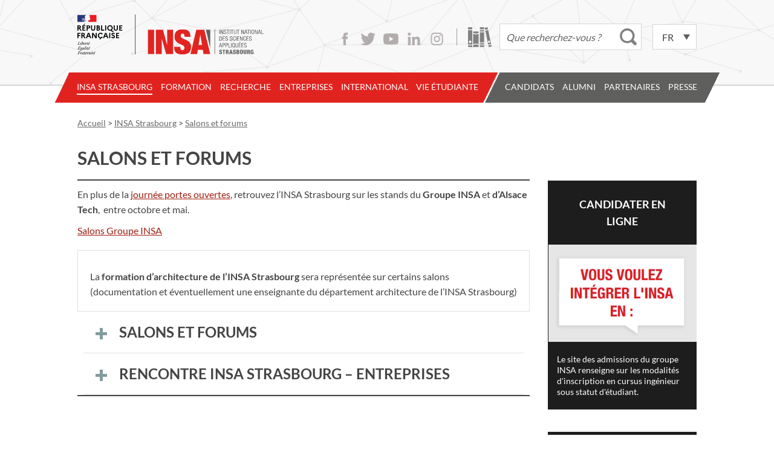

--- FILE ---
content_type: text/html; charset=UTF-8
request_url: https://www.insa-strasbourg.fr/fr/salons-et-forums/
body_size: 32134
content:
<!DOCTYPE html>
<html lang="fr-FR">

<head>     
    <!-- jQuery loading... -->
    <script src="https://ajax.googleapis.com/ajax/libs/jquery/3.7.1/jquery.min.js"></script>

    <meta charset="UTF-8">
    <title>
        Salons et forums - INSA StrasbourgINSA Strasbourg    </title>

    <!--  Mobile Viewport Fix -->
    <meta name="viewport" content="width=device-width,initial-scale=1">

    <!-- Default feed -->
    <!-- <link rel="alternate" type="application/rss+xml" title="INSA Strasbourg -  INSA de Strasbourg &raquo; Flux RSS" href="https://www.insa-strasbourg.fr/fr/feed" /> -->

    <!-- favicon.ico, apple-touch-icon.png and ms-icons -->
    <link rel="apple-touch-icon" sizes="180x180" href="/apple-touch-icon.png">
    <link rel="icon" type="image/png" href="/favicon-32x32.png" sizes="32x32">
    <link rel="icon" type="image/png" href="/favicon-16x16.png" sizes="16x16">
    <link rel="manifest" href="/manifest.json">
    <link rel="mask-icon" href="/safari-pinned-tab.svg" color="#e22421">
    <meta name="theme-color" content="#ffffff">

    <link rel="profile" href="http://gmpg.org/xfn/11">

    <link rel="stylesheet" href="https://www.insa-strasbourg.fr/wp-content/themes/insa_principal/style.min.css" media="screen">
    
    <meta name='robots' content='index, follow, max-image-preview:large, max-snippet:-1, max-video-preview:-1' />

            <script data-no-defer="1" data-ezscrex="false" data-cfasync="false" data-pagespeed-no-defer data-cookieconsent="ignore">
                var ctPublicFunctions = {"_ajax_nonce":"c6b2bcccd9","_rest_nonce":"acfaabd928","_ajax_url":"\/wp-admin\/admin-ajax.php","_rest_url":"https:\/\/www.insa-strasbourg.fr\/wp-json\/","data__cookies_type":"none","data__ajax_type":"rest","data__bot_detector_enabled":"1","data__frontend_data_log_enabled":1,"cookiePrefix":"","wprocket_detected":false,"host_url":"www.insa-strasbourg.fr","text__ee_click_to_select":"Click to select the whole data","text__ee_original_email":"The complete one is","text__ee_got_it":"Got it","text__ee_blocked":"Blocked","text__ee_cannot_connect":"Cannot connect","text__ee_cannot_decode":"Can not decode email. Unknown reason","text__ee_email_decoder":"CleanTalk email decoder","text__ee_wait_for_decoding":"The magic is on the way!","text__ee_decoding_process":"Please wait a few seconds while we decode the contact data."}
            </script>
        
            <script data-no-defer="1" data-ezscrex="false" data-cfasync="false" data-pagespeed-no-defer data-cookieconsent="ignore">
                var ctPublic = {"_ajax_nonce":"c6b2bcccd9","settings__forms__check_internal":"0","settings__forms__check_external":"0","settings__forms__force_protection":"0","settings__forms__search_test":"1","settings__forms__wc_add_to_cart":"0","settings__data__bot_detector_enabled":"1","settings__sfw__anti_crawler":0,"blog_home":"https:\/\/www.insa-strasbourg.fr\/","pixel__setting":"3","pixel__enabled":true,"pixel__url":null,"data__email_check_before_post":"1","data__email_check_exist_post":"1","data__cookies_type":"none","data__key_is_ok":true,"data__visible_fields_required":true,"wl_brandname":"Anti-Spam by CleanTalk","wl_brandname_short":"CleanTalk","ct_checkjs_key":"d86256678c130fd88f9d408a9a987484cc14eab2aa251c37afde20b8565bd44e","emailEncoderPassKey":"d6256b1648199364cdb5d7ea8c149b30","bot_detector_forms_excluded":"W10=","advancedCacheExists":true,"varnishCacheExists":false,"wc_ajax_add_to_cart":false}
            </script>
        
	<!-- This site is optimized with the Yoast SEO plugin v26.8 - https://yoast.com/product/yoast-seo-wordpress/ -->
	<link rel="canonical" href="https://www.insa-strasbourg.fr/fr/salons-et-forums/" />
	<meta property="og:locale" content="fr_FR" />
	<meta property="og:type" content="article" />
	<meta property="og:title" content="Salons et forums - INSA Strasbourg" />
	<meta property="og:description" content="En plus de la journée portes ouvertes, retrouvez l&rsquo;INSA Strasbourg sur les stands du Groupe INSA et d&rsquo;Alsace Tech,  entre &hellip;" />
	<meta property="og:url" content="https://www.insa-strasbourg.fr/fr/salons-et-forums/" />
	<meta property="og:site_name" content="INSA Strasbourg" />
	<meta property="article:modified_time" content="2026-01-13T08:28:33+00:00" />
	<meta name="twitter:card" content="summary_large_image" />
	<meta name="twitter:label1" content="Durée de lecture estimée" />
	<meta name="twitter:data1" content="1 minute" />
	<script type="application/ld+json" class="yoast-schema-graph">{"@context":"https://schema.org","@graph":[{"@type":"WebPage","@id":"https://www.insa-strasbourg.fr/fr/salons-et-forums/","url":"https://www.insa-strasbourg.fr/fr/salons-et-forums/","name":"Salons et forums - INSA Strasbourg","isPartOf":{"@id":"https://www.insa-strasbourg.fr/fr/#website"},"datePublished":"2016-10-04T19:43:33+00:00","dateModified":"2026-01-13T08:28:33+00:00","breadcrumb":{"@id":"https://www.insa-strasbourg.fr/fr/salons-et-forums/#breadcrumb"},"inLanguage":"fr-FR","potentialAction":[{"@type":"ReadAction","target":["https://www.insa-strasbourg.fr/fr/salons-et-forums/"]}]},{"@type":"BreadcrumbList","@id":"https://www.insa-strasbourg.fr/fr/salons-et-forums/#breadcrumb","itemListElement":[{"@type":"ListItem","position":1,"name":"Accueil","item":"https://www.insa-strasbourg.fr/fr/"},{"@type":"ListItem","position":2,"name":"Salons et forums"}]},{"@type":"WebSite","@id":"https://www.insa-strasbourg.fr/fr/#website","url":"https://www.insa-strasbourg.fr/fr/","name":"INSA Strasbourg","description":"","potentialAction":[{"@type":"SearchAction","target":{"@type":"EntryPoint","urlTemplate":"https://www.insa-strasbourg.fr/fr/?s={search_term_string}"},"query-input":{"@type":"PropertyValueSpecification","valueRequired":true,"valueName":"search_term_string"}}],"inLanguage":"fr-FR"}]}</script>
	<!-- / Yoast SEO plugin. -->


<link rel='dns-prefetch' href='//fd.cleantalk.org' />
<link rel="alternate" title="oEmbed (JSON)" type="application/json+oembed" href="https://www.insa-strasbourg.fr/wp-json/oembed/1.0/embed?url=https%3A%2F%2Fwww.insa-strasbourg.fr%2Ffr%2Fsalons-et-forums%2F&#038;lang=fr" />
<link rel="alternate" title="oEmbed (XML)" type="text/xml+oembed" href="https://www.insa-strasbourg.fr/wp-json/oembed/1.0/embed?url=https%3A%2F%2Fwww.insa-strasbourg.fr%2Ffr%2Fsalons-et-forums%2F&#038;format=xml&#038;lang=fr" />
<style id='wp-img-auto-sizes-contain-inline-css' type='text/css'>
img:is([sizes=auto i],[sizes^="auto," i]){contain-intrinsic-size:3000px 1500px}
/*# sourceURL=wp-img-auto-sizes-contain-inline-css */
</style>
<style id='wp-emoji-styles-inline-css' type='text/css'>

	img.wp-smiley, img.emoji {
		display: inline !important;
		border: none !important;
		box-shadow: none !important;
		height: 1em !important;
		width: 1em !important;
		margin: 0 0.07em !important;
		vertical-align: -0.1em !important;
		background: none !important;
		padding: 0 !important;
	}
/*# sourceURL=wp-emoji-styles-inline-css */
</style>
<style id='wp-block-library-inline-css' type='text/css'>
:root{--wp-block-synced-color:#7a00df;--wp-block-synced-color--rgb:122,0,223;--wp-bound-block-color:var(--wp-block-synced-color);--wp-editor-canvas-background:#ddd;--wp-admin-theme-color:#007cba;--wp-admin-theme-color--rgb:0,124,186;--wp-admin-theme-color-darker-10:#006ba1;--wp-admin-theme-color-darker-10--rgb:0,107,160.5;--wp-admin-theme-color-darker-20:#005a87;--wp-admin-theme-color-darker-20--rgb:0,90,135;--wp-admin-border-width-focus:2px}@media (min-resolution:192dpi){:root{--wp-admin-border-width-focus:1.5px}}.wp-element-button{cursor:pointer}:root .has-very-light-gray-background-color{background-color:#eee}:root .has-very-dark-gray-background-color{background-color:#313131}:root .has-very-light-gray-color{color:#eee}:root .has-very-dark-gray-color{color:#313131}:root .has-vivid-green-cyan-to-vivid-cyan-blue-gradient-background{background:linear-gradient(135deg,#00d084,#0693e3)}:root .has-purple-crush-gradient-background{background:linear-gradient(135deg,#34e2e4,#4721fb 50%,#ab1dfe)}:root .has-hazy-dawn-gradient-background{background:linear-gradient(135deg,#faaca8,#dad0ec)}:root .has-subdued-olive-gradient-background{background:linear-gradient(135deg,#fafae1,#67a671)}:root .has-atomic-cream-gradient-background{background:linear-gradient(135deg,#fdd79a,#004a59)}:root .has-nightshade-gradient-background{background:linear-gradient(135deg,#330968,#31cdcf)}:root .has-midnight-gradient-background{background:linear-gradient(135deg,#020381,#2874fc)}:root{--wp--preset--font-size--normal:16px;--wp--preset--font-size--huge:42px}.has-regular-font-size{font-size:1em}.has-larger-font-size{font-size:2.625em}.has-normal-font-size{font-size:var(--wp--preset--font-size--normal)}.has-huge-font-size{font-size:var(--wp--preset--font-size--huge)}.has-text-align-center{text-align:center}.has-text-align-left{text-align:left}.has-text-align-right{text-align:right}.has-fit-text{white-space:nowrap!important}#end-resizable-editor-section{display:none}.aligncenter{clear:both}.items-justified-left{justify-content:flex-start}.items-justified-center{justify-content:center}.items-justified-right{justify-content:flex-end}.items-justified-space-between{justify-content:space-between}.screen-reader-text{border:0;clip-path:inset(50%);height:1px;margin:-1px;overflow:hidden;padding:0;position:absolute;width:1px;word-wrap:normal!important}.screen-reader-text:focus{background-color:#ddd;clip-path:none;color:#444;display:block;font-size:1em;height:auto;left:5px;line-height:normal;padding:15px 23px 14px;text-decoration:none;top:5px;width:auto;z-index:100000}html :where(.has-border-color){border-style:solid}html :where([style*=border-top-color]){border-top-style:solid}html :where([style*=border-right-color]){border-right-style:solid}html :where([style*=border-bottom-color]){border-bottom-style:solid}html :where([style*=border-left-color]){border-left-style:solid}html :where([style*=border-width]){border-style:solid}html :where([style*=border-top-width]){border-top-style:solid}html :where([style*=border-right-width]){border-right-style:solid}html :where([style*=border-bottom-width]){border-bottom-style:solid}html :where([style*=border-left-width]){border-left-style:solid}html :where(img[class*=wp-image-]){height:auto;max-width:100%}:where(figure){margin:0 0 1em}html :where(.is-position-sticky){--wp-admin--admin-bar--position-offset:var(--wp-admin--admin-bar--height,0px)}@media screen and (max-width:600px){html :where(.is-position-sticky){--wp-admin--admin-bar--position-offset:0px}}

/*# sourceURL=wp-block-library-inline-css */
</style><style id='global-styles-inline-css' type='text/css'>
:root{--wp--preset--aspect-ratio--square: 1;--wp--preset--aspect-ratio--4-3: 4/3;--wp--preset--aspect-ratio--3-4: 3/4;--wp--preset--aspect-ratio--3-2: 3/2;--wp--preset--aspect-ratio--2-3: 2/3;--wp--preset--aspect-ratio--16-9: 16/9;--wp--preset--aspect-ratio--9-16: 9/16;--wp--preset--color--black: #000000;--wp--preset--color--cyan-bluish-gray: #abb8c3;--wp--preset--color--white: #ffffff;--wp--preset--color--pale-pink: #f78da7;--wp--preset--color--vivid-red: #cf2e2e;--wp--preset--color--luminous-vivid-orange: #ff6900;--wp--preset--color--luminous-vivid-amber: #fcb900;--wp--preset--color--light-green-cyan: #7bdcb5;--wp--preset--color--vivid-green-cyan: #00d084;--wp--preset--color--pale-cyan-blue: #8ed1fc;--wp--preset--color--vivid-cyan-blue: #0693e3;--wp--preset--color--vivid-purple: #9b51e0;--wp--preset--gradient--vivid-cyan-blue-to-vivid-purple: linear-gradient(135deg,rgb(6,147,227) 0%,rgb(155,81,224) 100%);--wp--preset--gradient--light-green-cyan-to-vivid-green-cyan: linear-gradient(135deg,rgb(122,220,180) 0%,rgb(0,208,130) 100%);--wp--preset--gradient--luminous-vivid-amber-to-luminous-vivid-orange: linear-gradient(135deg,rgb(252,185,0) 0%,rgb(255,105,0) 100%);--wp--preset--gradient--luminous-vivid-orange-to-vivid-red: linear-gradient(135deg,rgb(255,105,0) 0%,rgb(207,46,46) 100%);--wp--preset--gradient--very-light-gray-to-cyan-bluish-gray: linear-gradient(135deg,rgb(238,238,238) 0%,rgb(169,184,195) 100%);--wp--preset--gradient--cool-to-warm-spectrum: linear-gradient(135deg,rgb(74,234,220) 0%,rgb(151,120,209) 20%,rgb(207,42,186) 40%,rgb(238,44,130) 60%,rgb(251,105,98) 80%,rgb(254,248,76) 100%);--wp--preset--gradient--blush-light-purple: linear-gradient(135deg,rgb(255,206,236) 0%,rgb(152,150,240) 100%);--wp--preset--gradient--blush-bordeaux: linear-gradient(135deg,rgb(254,205,165) 0%,rgb(254,45,45) 50%,rgb(107,0,62) 100%);--wp--preset--gradient--luminous-dusk: linear-gradient(135deg,rgb(255,203,112) 0%,rgb(199,81,192) 50%,rgb(65,88,208) 100%);--wp--preset--gradient--pale-ocean: linear-gradient(135deg,rgb(255,245,203) 0%,rgb(182,227,212) 50%,rgb(51,167,181) 100%);--wp--preset--gradient--electric-grass: linear-gradient(135deg,rgb(202,248,128) 0%,rgb(113,206,126) 100%);--wp--preset--gradient--midnight: linear-gradient(135deg,rgb(2,3,129) 0%,rgb(40,116,252) 100%);--wp--preset--font-size--small: 13px;--wp--preset--font-size--medium: 20px;--wp--preset--font-size--large: 36px;--wp--preset--font-size--x-large: 42px;--wp--preset--spacing--20: 0.44rem;--wp--preset--spacing--30: 0.67rem;--wp--preset--spacing--40: 1rem;--wp--preset--spacing--50: 1.5rem;--wp--preset--spacing--60: 2.25rem;--wp--preset--spacing--70: 3.38rem;--wp--preset--spacing--80: 5.06rem;--wp--preset--shadow--natural: 6px 6px 9px rgba(0, 0, 0, 0.2);--wp--preset--shadow--deep: 12px 12px 50px rgba(0, 0, 0, 0.4);--wp--preset--shadow--sharp: 6px 6px 0px rgba(0, 0, 0, 0.2);--wp--preset--shadow--outlined: 6px 6px 0px -3px rgb(255, 255, 255), 6px 6px rgb(0, 0, 0);--wp--preset--shadow--crisp: 6px 6px 0px rgb(0, 0, 0);}:where(.is-layout-flex){gap: 0.5em;}:where(.is-layout-grid){gap: 0.5em;}body .is-layout-flex{display: flex;}.is-layout-flex{flex-wrap: wrap;align-items: center;}.is-layout-flex > :is(*, div){margin: 0;}body .is-layout-grid{display: grid;}.is-layout-grid > :is(*, div){margin: 0;}:where(.wp-block-columns.is-layout-flex){gap: 2em;}:where(.wp-block-columns.is-layout-grid){gap: 2em;}:where(.wp-block-post-template.is-layout-flex){gap: 1.25em;}:where(.wp-block-post-template.is-layout-grid){gap: 1.25em;}.has-black-color{color: var(--wp--preset--color--black) !important;}.has-cyan-bluish-gray-color{color: var(--wp--preset--color--cyan-bluish-gray) !important;}.has-white-color{color: var(--wp--preset--color--white) !important;}.has-pale-pink-color{color: var(--wp--preset--color--pale-pink) !important;}.has-vivid-red-color{color: var(--wp--preset--color--vivid-red) !important;}.has-luminous-vivid-orange-color{color: var(--wp--preset--color--luminous-vivid-orange) !important;}.has-luminous-vivid-amber-color{color: var(--wp--preset--color--luminous-vivid-amber) !important;}.has-light-green-cyan-color{color: var(--wp--preset--color--light-green-cyan) !important;}.has-vivid-green-cyan-color{color: var(--wp--preset--color--vivid-green-cyan) !important;}.has-pale-cyan-blue-color{color: var(--wp--preset--color--pale-cyan-blue) !important;}.has-vivid-cyan-blue-color{color: var(--wp--preset--color--vivid-cyan-blue) !important;}.has-vivid-purple-color{color: var(--wp--preset--color--vivid-purple) !important;}.has-black-background-color{background-color: var(--wp--preset--color--black) !important;}.has-cyan-bluish-gray-background-color{background-color: var(--wp--preset--color--cyan-bluish-gray) !important;}.has-white-background-color{background-color: var(--wp--preset--color--white) !important;}.has-pale-pink-background-color{background-color: var(--wp--preset--color--pale-pink) !important;}.has-vivid-red-background-color{background-color: var(--wp--preset--color--vivid-red) !important;}.has-luminous-vivid-orange-background-color{background-color: var(--wp--preset--color--luminous-vivid-orange) !important;}.has-luminous-vivid-amber-background-color{background-color: var(--wp--preset--color--luminous-vivid-amber) !important;}.has-light-green-cyan-background-color{background-color: var(--wp--preset--color--light-green-cyan) !important;}.has-vivid-green-cyan-background-color{background-color: var(--wp--preset--color--vivid-green-cyan) !important;}.has-pale-cyan-blue-background-color{background-color: var(--wp--preset--color--pale-cyan-blue) !important;}.has-vivid-cyan-blue-background-color{background-color: var(--wp--preset--color--vivid-cyan-blue) !important;}.has-vivid-purple-background-color{background-color: var(--wp--preset--color--vivid-purple) !important;}.has-black-border-color{border-color: var(--wp--preset--color--black) !important;}.has-cyan-bluish-gray-border-color{border-color: var(--wp--preset--color--cyan-bluish-gray) !important;}.has-white-border-color{border-color: var(--wp--preset--color--white) !important;}.has-pale-pink-border-color{border-color: var(--wp--preset--color--pale-pink) !important;}.has-vivid-red-border-color{border-color: var(--wp--preset--color--vivid-red) !important;}.has-luminous-vivid-orange-border-color{border-color: var(--wp--preset--color--luminous-vivid-orange) !important;}.has-luminous-vivid-amber-border-color{border-color: var(--wp--preset--color--luminous-vivid-amber) !important;}.has-light-green-cyan-border-color{border-color: var(--wp--preset--color--light-green-cyan) !important;}.has-vivid-green-cyan-border-color{border-color: var(--wp--preset--color--vivid-green-cyan) !important;}.has-pale-cyan-blue-border-color{border-color: var(--wp--preset--color--pale-cyan-blue) !important;}.has-vivid-cyan-blue-border-color{border-color: var(--wp--preset--color--vivid-cyan-blue) !important;}.has-vivid-purple-border-color{border-color: var(--wp--preset--color--vivid-purple) !important;}.has-vivid-cyan-blue-to-vivid-purple-gradient-background{background: var(--wp--preset--gradient--vivid-cyan-blue-to-vivid-purple) !important;}.has-light-green-cyan-to-vivid-green-cyan-gradient-background{background: var(--wp--preset--gradient--light-green-cyan-to-vivid-green-cyan) !important;}.has-luminous-vivid-amber-to-luminous-vivid-orange-gradient-background{background: var(--wp--preset--gradient--luminous-vivid-amber-to-luminous-vivid-orange) !important;}.has-luminous-vivid-orange-to-vivid-red-gradient-background{background: var(--wp--preset--gradient--luminous-vivid-orange-to-vivid-red) !important;}.has-very-light-gray-to-cyan-bluish-gray-gradient-background{background: var(--wp--preset--gradient--very-light-gray-to-cyan-bluish-gray) !important;}.has-cool-to-warm-spectrum-gradient-background{background: var(--wp--preset--gradient--cool-to-warm-spectrum) !important;}.has-blush-light-purple-gradient-background{background: var(--wp--preset--gradient--blush-light-purple) !important;}.has-blush-bordeaux-gradient-background{background: var(--wp--preset--gradient--blush-bordeaux) !important;}.has-luminous-dusk-gradient-background{background: var(--wp--preset--gradient--luminous-dusk) !important;}.has-pale-ocean-gradient-background{background: var(--wp--preset--gradient--pale-ocean) !important;}.has-electric-grass-gradient-background{background: var(--wp--preset--gradient--electric-grass) !important;}.has-midnight-gradient-background{background: var(--wp--preset--gradient--midnight) !important;}.has-small-font-size{font-size: var(--wp--preset--font-size--small) !important;}.has-medium-font-size{font-size: var(--wp--preset--font-size--medium) !important;}.has-large-font-size{font-size: var(--wp--preset--font-size--large) !important;}.has-x-large-font-size{font-size: var(--wp--preset--font-size--x-large) !important;}
/*# sourceURL=global-styles-inline-css */
</style>

<style id='classic-theme-styles-inline-css' type='text/css'>
/*! This file is auto-generated */
.wp-block-button__link{color:#fff;background-color:#32373c;border-radius:9999px;box-shadow:none;text-decoration:none;padding:calc(.667em + 2px) calc(1.333em + 2px);font-size:1.125em}.wp-block-file__button{background:#32373c;color:#fff;text-decoration:none}
/*# sourceURL=/wp-includes/css/classic-themes.min.css */
</style>
<link rel='stylesheet' id='cleantalk-public-css-css' href='https://www.insa-strasbourg.fr/wp-content/plugins/cleantalk-spam-protect/css/cleantalk-public.min.css?ver=6.70.1_1766489650' type='text/css' media='all' />
<link rel='stylesheet' id='cleantalk-email-decoder-css-css' href='https://www.insa-strasbourg.fr/wp-content/plugins/cleantalk-spam-protect/css/cleantalk-email-decoder.min.css?ver=6.70.1_1766489650' type='text/css' media='all' />
<link rel='stylesheet' id='insa-annuaire-css-css' href='https://www.insa-strasbourg.fr/wp-content/plugins/insa-annuaire/insa-annuaire.css?ver=1.0.0' type='text/css' media='all' />
<script type="text/javascript" src="https://www.insa-strasbourg.fr/wp-content/plugins/autocomplete-for-relevanssi/awesomplete-gh-pages/awesomplete.js?ver=0.1" id="afr-js-js"></script>
<script type="text/javascript" src="https://www.insa-strasbourg.fr/wp-content/plugins/cleantalk-spam-protect/js/apbct-public-bundle.min.js?ver=6.70.1_1766489650" id="apbct-public-bundle.min-js-js"></script>
<script type="text/javascript" src="https://fd.cleantalk.org/ct-bot-detector-wrapper.js?ver=6.70.1" id="ct_bot_detector-js" defer="defer" data-wp-strategy="defer"></script>
<link rel="https://api.w.org/" href="https://www.insa-strasbourg.fr/wp-json/" /><link rel="alternate" title="JSON" type="application/json" href="https://www.insa-strasbourg.fr/wp-json/wp/v2/pages/619" /><link rel="icon" href="https://www.insa-strasbourg.fr/wp-content/uploads/cropped-Logo-INSAvilleStrasbourg-QUADRI-reserve-Facebook-32x32.png" sizes="32x32" />
<link rel="icon" href="https://www.insa-strasbourg.fr/wp-content/uploads/cropped-Logo-INSAvilleStrasbourg-QUADRI-reserve-Facebook-192x192.png" sizes="192x192" />
<link rel="apple-touch-icon" href="https://www.insa-strasbourg.fr/wp-content/uploads/cropped-Logo-INSAvilleStrasbourg-QUADRI-reserve-Facebook-180x180.png" />
<meta name="msapplication-TileImage" content="https://www.insa-strasbourg.fr/wp-content/uploads/cropped-Logo-INSAvilleStrasbourg-QUADRI-reserve-Facebook-270x270.png" />
</head>

<body class="wp-singular page-template-default page page-id-619 wp-theme-insa_principal" >

    <div class="top-page">

    <header class="top-header">

        <div class="top-header-top">
            <!-- site title -->
            <h1 class="top-title">
                <a href="https://www.insa-strasbourg.fr/fr/">
                    <img src="https://www.insa-strasbourg.fr/wp-content/themes/insa_principal/images/logo-insa.svg" alt="INSA Strasbourg" />
                </a>
            </h1>

            <!-- infos -->
            <div class="top-utilities">
                <ul class="social">
                    <li><a class="facebook" href="https://www.facebook.com/pages/Insa-de-Strasbourg/132470930161050">Facebook</a></li>
                    <li><a class="twitter" href="https://twitter.com/Insa_Strasbourg">Twitter</a></li>
                    <li><a class="youtube" href="https://www.youtube.com/user/Insa2Strasbourg/feed">Youtube</a></li>
                    <!--<li><a class="vimeo" href="https://vimeo.com/insastrasbourg">Vimeo</a></li>-->
                    <li><a class="linkedin" href="https://www.linkedin.com/school/institut-national-des-sciences-appliqu%C3%A9es-de-strasbourg/">LinkedIn</a></li>
                    <li><a class="instagram" href="https://www.instagram.com/insa_strasbourg/">Instagram</a></li>
                </ul>

                <a class="library" href="http://biblio.insa-strasbourg.fr/" title="Bibliothèque de l'INSA Strasbourg">Bibliothèque</a>

                <div class="top-form">
                    <form apbct-form-sign="native_search" role="search" method="get" class="search-form" id="insa-main-search" action="https://www.insa-strasbourg.fr/fr/">
		<input type="search" class="search-field" value="" name="s" placeholder="Que recherchez-vous ?" /><!--
		--><input type="submit" value="Rechercher" />
		<script>
		jQuery(document).ready(function () {
			// Customizing awesomplete behaviour
			jQuery(".awesomeplete #s").on("keydown", function(e) {
				if (e.keyCode == '38') {
        			// up arrow
					awesomplete.previous();
    			}
    			else if (e.keyCode == '40') {
        			// down arrow
					awesomplete.next();
    			}
			});
			// Changing behaviour for E+C-
			jQuery("#insa-main-search").on("submit", function(e) {
				if (jQuery("#insa-main-search .search-field").val() == 'E+C-' || jQuery("#insa-main-search .search-field").val() == 'e+c-') {
        			jQuery("#insa-main-search .search-field").val('\"E+C-\"') ;
    			}
			});
		});
		</script>
<input
                    class="apbct_special_field apbct_email_id__search_form"
                    name="apbct__email_id__search_form"
                    aria-label="apbct__label_id__search_form"
                    type="text" size="30" maxlength="200" autocomplete="off"
                    value=""
                /><input
                   id="apbct_submit_id__search_form" 
                   class="apbct_special_field apbct__email_id__search_form"
                   name="apbct__label_id__search_form"
                   aria-label="apbct_submit_name__search_form"
                   type="submit"
                   size="30"
                   maxlength="200"
                   value="65716"
               /></form>
                </div>

                <div class="lang-switcher">
                    <select name="lang_choice_1" id="lang_choice_1" class="pll-switcher-select">
	<option value="https://www.insa-strasbourg.fr/fr/salons-et-forums/" lang="fr-FR" selected='selected' data-lang="{&quot;id&quot;:0,&quot;name&quot;:&quot;fr&quot;,&quot;slug&quot;:&quot;fr&quot;,&quot;dir&quot;:0}">fr</option>
	<option value="https://www.insa-strasbourg.fr/en/" lang="en-US" data-lang="{&quot;id&quot;:0,&quot;name&quot;:&quot;en&quot;,&quot;slug&quot;:&quot;en&quot;,&quot;dir&quot;:0}">en</option>
	<option value="https://www.insa-strasbourg.fr/de/" lang="de-DE" data-lang="{&quot;id&quot;:0,&quot;name&quot;:&quot;de&quot;,&quot;slug&quot;:&quot;de&quot;,&quot;dir&quot;:0}">de</option>

</select>
<script type="text/javascript">
					document.getElementById( "lang_choice_1" ).addEventListener( "change", function ( event ) { location.href = event.currentTarget.value; } )
				</script>                </div>

                <h3 class="assistive-text">Accessibilité</h3>
                <div class="skip-link">
                    <a class="assistive-text" href="#primary" title="Aller au contenu">Contenu</a>
                    <a class="assistive-text" href="#menu" title="Aller au menu">Menu</a>
                    <a class="assistive-text" href="#secondary" title="Aller au panneau latéral">Panneau latéral</a>
                </div>
            </div><!-- end .top-utilities -->

        </div><!-- end .top-header-top -->

        <div class="top-header-bottom">
            <div class="menu-bar"><h2 class="menu-title"><span>Menu</span></h2></div>
<nav id="menu" class="main-menu">
<div class="sub-menu-background">&nbsp;</div>
<div class="menu-wrap">
<div class="menu-left">&nbsp;</div>
<ul class="menu-insa-strasbourg internal" id="insa-strasbourg"><li id="menu-item-20219" class="menu-item menu-item-type-post_type menu-item-object-page menu-item-has-children menu-item-20219 item-depth-0"><a href="https://www.insa-strasbourg.fr/fr/insa-strasbourg/">INSA Strasbourg</a>
<ul class="sub-menu">
	<li id="menu-item-151" class="menu-item menu-item-type-post_type menu-item-object-page menu-item-151 item-depth-1"><a href="https://www.insa-strasbourg.fr/fr/ecole-publique-ingenieurs-et-architectes/?menu=insa-strasbourg">Ecole publique d&rsquo;ingénieur.e.s et d&rsquo;architectes</a></li>
	<li id="menu-item-152" class="menu-item menu-item-type-post_type menu-item-object-page menu-item-152 item-depth-1"><a href="https://www.insa-strasbourg.fr/fr/groupe-insa/?menu=insa-strasbourg">Groupe INSA</a></li>
	<li id="menu-item-17552" class="menu-item menu-item-type-post_type menu-item-object-page menu-item-17552 item-depth-1"><a href="https://www.insa-strasbourg.fr/fr/fondation-insa-strasbourg/?menu=insa-strasbourg">Fondation INSA Strasbourg</a></li>
	<li id="menu-item-14738" class="menu-item menu-item-type-post_type menu-item-object-page menu-item-14738 item-depth-1"><a href="https://www.insa-strasbourg.fr/fr/eciu-university/?menu=insa-strasbourg">ECIU University</a></li>
	<li id="menu-item-154" class="menu-item menu-item-type-post_type menu-item-object-page menu-item-has-children menu-item-154 item-depth-1"><a href="https://www.insa-strasbourg.fr/fr/partenaires-insa-strasbourg/?menu=insa-strasbourg">Partenaires de l’INSA Strasbourg</a>
	<ul class="sub-menu">
		<li id="menu-item-1984" class="menu-item menu-item-type-post_type menu-item-object-page menu-item-1984 item-depth-2"><a href="https://www.insa-strasbourg.fr/fr/alsace-tech/?menu=insa-strasbourg&#038;parent_label=Partenaires+de+l%E2%80%99INSA+Strasbourg">Alsace Tech</a></li>
	</ul>
</li>
	<li id="menu-item-155" class="menu-item menu-item-type-post_type menu-item-object-page menu-item-155 item-depth-1"><a href="https://www.insa-strasbourg.fr/fr/politique-enseignement-superieur-alsace/?menu=insa-strasbourg">Politique de l’enseignement supérieur en Alsace</a></li>
	<li id="menu-item-159" class="menu-item menu-item-type-post_type menu-item-object-page menu-item-has-children menu-item-159 item-depth-1"><a href="https://www.insa-strasbourg.fr/fr/organisation/?menu=insa-strasbourg">Organisation</a>
	<ul class="sub-menu">
		<li id="menu-item-2002" class="menu-item menu-item-type-post_type menu-item-object-page menu-item-2002 item-depth-2"><a href="https://www.insa-strasbourg.fr/fr/equipe-de-direction/?menu=insa-strasbourg&#038;parent_label=Organisation">Equipe de direction</a></li>
		<li id="menu-item-5592" class="menu-item menu-item-type-post_type menu-item-object-page menu-item-5592 item-depth-2"><a href="https://www.insa-strasbourg.fr/fr/unites-de-recherche/?menu=insa-strasbourg&#038;parent_label=Organisation">Unités de recherche</a></li>
		<li id="menu-item-1999" class="menu-item menu-item-type-post_type menu-item-object-page menu-item-1999 item-depth-2"><a href="https://www.insa-strasbourg.fr/fr/services-dappui/?menu=insa-strasbourg&#038;parent_label=Organisation">Services d’appui</a></li>
		<li id="menu-item-1998" class="menu-item menu-item-type-post_type menu-item-object-page menu-item-1998 item-depth-2"><a href="https://www.insa-strasbourg.fr/fr/centre-de-formation-continue/?menu=insa-strasbourg&#038;parent_label=Organisation">Centre de formation continue</a></li>
	</ul>
</li>
	<li id="menu-item-160" class="menu-item menu-item-type-post_type menu-item-object-page menu-item-160 item-depth-1"><a href="https://www.insa-strasbourg.fr/fr/evaluations/?menu=insa-strasbourg">Evaluations</a></li>
	<li id="menu-item-150" class="menu-item menu-item-type-post_type menu-item-object-page menu-item-150 item-depth-1"><a href="https://www.insa-strasbourg.fr/fr/demarche-qualite/?menu=insa-strasbourg">Démarche qualité</a></li>
	<li id="menu-item-17992" class="menu-item menu-item-type-post_type menu-item-object-page menu-item-17992 item-depth-1"><a href="https://www.insa-strasbourg.fr/fr/centre-gaston-berger/?menu=insa-strasbourg">Centre Gaston Berger</a></li>
	<li id="menu-item-17075" class="menu-item menu-item-type-post_type menu-item-object-page menu-item-has-children menu-item-17075 item-depth-1"><a href="https://www.insa-strasbourg.fr/fr/insa-strasbourg/developpement-durable-et-responsabilite-societale/?menu=insa-strasbourg">Développement durable et responsabilité sociétale</a>
	<ul class="sub-menu">
		<li id="menu-item-149" class="menu-item menu-item-type-post_type menu-item-object-page menu-item-149 item-depth-2"><a href="https://www.insa-strasbourg.fr/fr/developpement-durable/?menu=insa-strasbourg&#038;parent_label=D%C3%A9veloppement+durable+et+responsabilit%C3%A9+soci%C3%A9tale">Développement durable</a></li>
		<li id="menu-item-161" class="menu-item menu-item-type-post_type menu-item-object-page menu-item-161 item-depth-2"><a href="https://www.insa-strasbourg.fr/fr/diversite-egalite-des-chances/?menu=insa-strasbourg&#038;parent_label=D%C3%A9veloppement+durable+et+responsabilit%C3%A9+soci%C3%A9tale">Diversité – Égalité des chances</a></li>
		<li id="menu-item-17072" class="menu-item menu-item-type-post_type menu-item-object-page menu-item-17072 item-depth-2"><a href="https://www.insa-strasbourg.fr/fr/developpement-durable/lutte-contre-les-discriminations-le-harcelement-et-les-violences-de-tous-types/?menu=insa-strasbourg&#038;parent_label=D%C3%A9veloppement+durable+et+responsabilit%C3%A9+soci%C3%A9tale">Lutte contre les discriminations, les risques psycho-sociaux, le harcèlement et les violences de tous types</a></li>
		<li id="menu-item-21434" class="menu-item menu-item-type-post_type menu-item-object-page menu-item-21434 item-depth-2"><a href="https://www.insa-strasbourg.fr/fr/charte-de-la-laicite/?menu=insa-strasbourg&#038;parent_label=D%C3%A9veloppement+durable+et+responsabilit%C3%A9+soci%C3%A9tale">Charte de la laïcité</a></li>
	</ul>
</li>
	<li id="menu-item-19762" class="menu-item menu-item-type-post_type menu-item-object-page menu-item-19762 item-depth-1"><a href="https://www.insa-strasbourg.fr/fr/egalite-professionnelle/?menu=insa-strasbourg">Égalité professionnelle</a></li>
	<li id="menu-item-954" class="menu-item menu-item-type-taxonomy menu-item-object-category menu-item-has-children menu-item-954 item-depth-1"><a href="https://www.insa-strasbourg.fr/fr/c/travailler-a-linsa-strasbourg/?menu=insa-strasbourg">Travailler à l&rsquo;INSA Strasbourg</a>
	<ul class="sub-menu">
		<li id="menu-item-5457" class="menu-item menu-item-type-post_type menu-item-object-page menu-item-5457 item-depth-2"><a href="https://www.insa-strasbourg.fr/fr/?page_id=5452?menu=insa-strasbourg&#038;parent_label=Travailler+%C3%A0+l%27INSA+Strasbourg">Communication syndicale</a></li>
	</ul>
</li>
	<li id="menu-item-7980" class="menu-item menu-item-type-post_type menu-item-object-page menu-item-7980 item-depth-1"><a href="https://www.insa-strasbourg.fr/fr/recueil-des-actes-administratifs/?menu=insa-strasbourg">Recueil des actes administratifs</a></li>
	<li id="menu-item-141" class="menu-item menu-item-type-post_type menu-item-object-page menu-item-has-children menu-item-141 item-depth-1"><a href="https://www.insa-strasbourg.fr/fr/marches-publics/?menu=insa-strasbourg">Marchés publics</a>
	<ul class="sub-menu">
		<li id="menu-item-953" class="menu-item menu-item-type-taxonomy menu-item-object-category menu-item-953 item-depth-2"><a href="https://www.insa-strasbourg.fr/fr/c/marches-publics-en-cours/?menu=insa-strasbourg&#038;parent_label=March%C3%A9s+publics">En cours</a></li>
		<li id="menu-item-139" class="menu-item menu-item-type-post_type menu-item-object-page menu-item-139 item-depth-2"><a href="https://www.insa-strasbourg.fr/fr/marches-attribues/?menu=insa-strasbourg&#038;parent_label=March%C3%A9s+publics">Marchés attribués</a></li>
	</ul>
</li>
	<li id="menu-item-11517" class="menu-item menu-item-type-post_type menu-item-object-page menu-item-11517 item-depth-1"><a href="https://www.insa-strasbourg.fr/fr/insa-strasbourg/location-de-salle/?menu=insa-strasbourg">Location de salles</a></li>
</ul>
</li>
</ul><ul class="menu-formation internal" id="formation"><li id="menu-item-39" class="menu-item menu-item-type-post_type menu-item-object-page menu-item-has-children menu-item-39 item-depth-0"><a href="https://www.insa-strasbourg.fr/fr/formation/">Formation</a>
<ul class="sub-menu">
	<li id="menu-item-13491" class="menu-item menu-item-type-post_type menu-item-object-page menu-item-13491 item-depth-1"><a href="https://www.insa-strasbourg.fr/fr/materiel-informatique/?menu=formation">Matériel informatique</a></li>
	<li id="menu-item-183" class="menu-item menu-item-type-post_type menu-item-object-page menu-item-has-children menu-item-183 item-depth-1"><a href="https://www.insa-strasbourg.fr/fr/architecte-insa/?menu=formation">L&rsquo;architecte insa</a>
	<ul class="sub-menu">
		<li id="menu-item-5326" class="menu-item menu-item-type-post_type menu-item-object-page menu-item-5326 item-depth-2"><a href="https://www.insa-strasbourg.fr/fr/architecture/?menu=formation&#038;parent_label=L%27architecte+insa">Architecture</a></li>
		<li id="menu-item-16543" class="menu-item menu-item-type-post_type menu-item-object-page menu-item-16543 item-depth-2"><a href="https://www.insa-strasbourg.fr/fr/architecte-pfe/?menu=formation&#038;parent_label=L%27architecte+insa">Projet de fin d’études</a></li>
		<li id="menu-item-179" class="menu-item menu-item-type-post_type menu-item-object-page menu-item-179 item-depth-2"><a href="https://www.insa-strasbourg.fr/fr/architecte-hmonp/?menu=formation&#038;parent_label=L%27architecte+insa">Maîtrise d’œuvre en son nom propre</a></li>
	</ul>
</li>
	<li id="menu-item-259" class="menu-item menu-item-type-post_type menu-item-object-page menu-item-has-children menu-item-259 item-depth-1"><a href="https://www.insa-strasbourg.fr/fr/architecte-et-ingenieur-insa/?menu=formation">Architecte et ingénieur·e INSA</a>
	<ul class="sub-menu">
		<li id="menu-item-3450" class="menu-item menu-item-type-post_type menu-item-object-page menu-item-3450 item-depth-2"><a href="https://www.insa-strasbourg.fr/fr/double-cursus-architecte-ingenieur-faq/?menu=formation&#038;parent_label=Architecte+et+ing%C3%A9nieur%C2%B7e+INSA">Foire aux questions</a></li>
	</ul>
</li>
	<li id="menu-item-184" class="menu-item menu-item-type-post_type menu-item-object-page menu-item-has-children menu-item-184 item-depth-1"><a href="https://www.insa-strasbourg.fr/fr/ingenieur-insa/?menu=formation">L’ingénieur·e INSA</a>
	<ul class="sub-menu">
		<li id="menu-item-210" class="menu-item menu-item-type-post_type menu-item-object-page menu-item-210 item-depth-2"><a href="https://www.insa-strasbourg.fr/fr/ingenieur-premiere-annee/?menu=formation&#038;parent_label=L%E2%80%99ing%C3%A9nieur%C2%B7e+INSA">Ingénieur·e 1e année</a></li>
		<li id="menu-item-209" class="menu-item menu-item-type-post_type menu-item-object-page menu-item-209 item-depth-2"><a href="https://www.insa-strasbourg.fr/fr/genie-civil/?menu=formation&#038;parent_label=L%E2%80%99ing%C3%A9nieur%C2%B7e+INSA">Génie civil</a></li>
		<li id="menu-item-15634" class="menu-item menu-item-type-post_type menu-item-object-page menu-item-15634 item-depth-2"><a href="https://www.insa-strasbourg.fr/fr/genie-civil-par-alternance/?menu=formation&#038;parent_label=L%E2%80%99ing%C3%A9nieur%C2%B7e+INSA">Génie civil par alternance</a></li>
		<li id="menu-item-203" class="menu-item menu-item-type-post_type menu-item-object-page menu-item-203 item-depth-2"><a href="https://www.insa-strasbourg.fr/fr/topographie/?menu=formation&#038;parent_label=L%E2%80%99ing%C3%A9nieur%C2%B7e+INSA">Topographie</a></li>
		<li id="menu-item-208" class="menu-item menu-item-type-post_type menu-item-object-page menu-item-208 item-depth-2"><a href="https://www.insa-strasbourg.fr/fr/genie-climatique-et-energetique/?menu=formation&#038;parent_label=L%E2%80%99ing%C3%A9nieur%C2%B7e+INSA">Génie thermique, énergétique et environnement</a></li>
		<li id="menu-item-807" class="menu-item menu-item-type-post_type menu-item-object-page menu-item-807 item-depth-2"><a href="https://www.insa-strasbourg.fr/fr/fip-gce/?menu=formation&#038;parent_label=L%E2%80%99ing%C3%A9nieur%C2%B7e+INSA">Génie thermique, énergétique et environnement par alternance</a></li>
		<li id="menu-item-206" class="menu-item menu-item-type-post_type menu-item-object-page menu-item-206 item-depth-2"><a href="https://www.insa-strasbourg.fr/fr/genie-electrique/?menu=formation&#038;parent_label=L%E2%80%99ing%C3%A9nieur%C2%B7e+INSA">Génie électrique</a></li>
		<li id="menu-item-806" class="menu-item menu-item-type-post_type menu-item-object-page menu-item-806 item-depth-2"><a href="https://www.insa-strasbourg.fr/fr/fip-ge/?menu=formation&#038;parent_label=L%E2%80%99ing%C3%A9nieur%C2%B7e+INSA">Génie électrique par alternance</a></li>
		<li id="menu-item-207" class="menu-item menu-item-type-post_type menu-item-object-page menu-item-207 item-depth-2"><a href="https://www.insa-strasbourg.fr/fr/genie-mecanique/?menu=formation&#038;parent_label=L%E2%80%99ing%C3%A9nieur%C2%B7e+INSA">Génie mécanique</a></li>
		<li id="menu-item-808" class="menu-item menu-item-type-post_type menu-item-object-page menu-item-808 item-depth-2"><a href="https://www.insa-strasbourg.fr/fr/fip-mecanique/?menu=formation&#038;parent_label=L%E2%80%99ing%C3%A9nieur%C2%B7e+INSA">Mécanique par alternance</a></li>
		<li id="menu-item-205" class="menu-item menu-item-type-post_type menu-item-object-page menu-item-205 item-depth-2"><a href="https://www.insa-strasbourg.fr/fr/mecatronique/?menu=formation&#038;parent_label=L%E2%80%99ing%C3%A9nieur%C2%B7e+INSA">Mécatronique</a></li>
		<li id="menu-item-805" class="menu-item menu-item-type-post_type menu-item-object-page menu-item-805 item-depth-2"><a href="https://www.insa-strasbourg.fr/fr/mecatronique-par-alternance-franco-allemand/?menu=formation&#038;parent_label=L%E2%80%99ing%C3%A9nieur%C2%B7e+INSA">Mécatronique par alternance, franco-allemand</a></li>
		<li id="menu-item-204" class="menu-item menu-item-type-post_type menu-item-object-page menu-item-204 item-depth-2"><a href="https://www.insa-strasbourg.fr/fr/plasturgie/?menu=formation&#038;parent_label=L%E2%80%99ing%C3%A9nieur%C2%B7e+INSA">Plasturgie</a></li>
		<li id="menu-item-9419" class="menu-item menu-item-type-post_type menu-item-object-page menu-item-9419 item-depth-2"><a href="https://www.insa-strasbourg.fr/fr/plasturgie-par-alternance/?menu=formation&#038;parent_label=L%E2%80%99ing%C3%A9nieur%C2%B7e+INSA">Plasturgie par alternance</a></li>
	</ul>
</li>
	<li id="menu-item-4066" class="menu-item menu-item-type-post_type menu-item-object-page menu-item-4066 item-depth-1"><a href="https://www.insa-strasbourg.fr/fr/programme-des-etudes/?menu=formation">Programme des études</a></li>
	<li id="menu-item-3103" class="menu-item menu-item-type-post_type menu-item-object-page menu-item-has-children menu-item-3103 item-depth-1"><a href="https://www.insa-strasbourg.fr/fr/parcours-speciaux/?menu=formation">Parcours spéciaux</a>
	<ul class="sub-menu">
		<li id="menu-item-251" class="menu-item menu-item-type-post_type menu-item-object-page menu-item-251 item-depth-2"><a href="https://www.insa-strasbourg.fr/fr/deutschinsa/?menu=formation&#038;parent_label=Parcours+sp%C3%A9ciaux">DeutschINSA</a></li>
		<li id="menu-item-3107" class="menu-item menu-item-type-post_type menu-item-object-page menu-item-3107 item-depth-2"><a href="https://www.insa-strasbourg.fr/fr/parcours-franco-allemand-entre-liut-louis-pasteur-et-linsa-strasbourg/?menu=formation&#038;parent_label=Parcours+sp%C3%A9ciaux">Parcours franco-allemand entre l’IUT Louis Pasteur et l’INSA Strasbourg</a></li>
		<li id="menu-item-10016" class="menu-item menu-item-type-post_type menu-item-object-page menu-item-10016 item-depth-2"><a href="https://www.insa-strasbourg.fr/fr/parcours-speciaux/filieres-a-theme-et-statuts-speciaux/?menu=formation&#038;parent_label=Parcours+sp%C3%A9ciaux">Filières à thème et statuts spéciaux</a></li>
	</ul>
</li>
	<li id="menu-item-258" class="menu-item menu-item-type-post_type menu-item-object-page menu-item-has-children menu-item-258 item-depth-1"><a href="https://www.insa-strasbourg.fr/fr/enseignements-transversaux/?menu=formation">Enseignements transversaux</a>
	<ul class="sub-menu">
		<li id="menu-item-257" class="menu-item menu-item-type-post_type menu-item-object-page menu-item-257 item-depth-2"><a href="https://www.insa-strasbourg.fr/fr/les-sciences-humaines-et-de-gestion/?menu=formation&#038;parent_label=Enseignements+transversaux">Les sciences humaines et de gestion</a></li>
		<li id="menu-item-256" class="menu-item menu-item-type-post_type menu-item-object-page menu-item-256 item-depth-2"><a href="https://www.insa-strasbourg.fr/fr/lentrepreneuriat/?menu=formation&#038;parent_label=Enseignements+transversaux">L’entrepreneuriat</a></li>
		<li id="menu-item-255" class="menu-item menu-item-type-post_type menu-item-object-page menu-item-255 item-depth-2"><a href="https://www.insa-strasbourg.fr/fr/les-langues/?menu=formation&#038;parent_label=Enseignements+transversaux">Les langues</a></li>
		<li id="menu-item-254" class="menu-item menu-item-type-post_type menu-item-object-page menu-item-254 item-depth-2"><a href="https://www.insa-strasbourg.fr/fr/le-sport/?menu=formation&#038;parent_label=Enseignements+transversaux">Le sport</a></li>
		<li id="menu-item-253" class="menu-item menu-item-type-post_type menu-item-object-page menu-item-253 item-depth-2"><a href="https://www.insa-strasbourg.fr/fr/enseignements-electifs/?menu=formation&#038;parent_label=Enseignements+transversaux">Enseignements électifs</a></li>
		<li id="menu-item-252" class="menu-item menu-item-type-post_type menu-item-object-page menu-item-252 item-depth-2"><a href="https://www.insa-strasbourg.fr/fr/cycles-securite/?menu=formation&#038;parent_label=Enseignements+transversaux">Cycles sécurité</a></li>
	</ul>
</li>
	<li id="menu-item-247" class="menu-item menu-item-type-post_type menu-item-object-page menu-item-has-children menu-item-247 item-depth-1"><a href="https://www.insa-strasbourg.fr/fr/masters/?menu=formation">Masters</a>
	<ul class="sub-menu">
		<li id="menu-item-246" class="menu-item menu-item-type-post_type menu-item-object-page menu-item-246 item-depth-2"><a href="https://www.insa-strasbourg.fr/fr/master-urbanisme-amenagement/?menu=formation&#038;parent_label=Masters">Master urbanisme et aménagement</a></li>
		<li id="menu-item-245" class="menu-item menu-item-type-post_type menu-item-object-page menu-item-245 item-depth-2"><a href="https://www.insa-strasbourg.fr/fr/master-sciences-genie-des-materiaux/?menu=formation&#038;parent_label=Masters">Master sciences et génie des matériaux</a></li>
		<li id="menu-item-8205" class="menu-item menu-item-type-post_type menu-item-object-page menu-item-8205 item-depth-2"><a href="https://www.insa-strasbourg.fr/fr/master-image-robotique-ingenierie-pour-le-vivant/?menu=formation&#038;parent_label=Masters">Master optique, image, vision, multimédia</a></li>
		<li id="menu-item-12433" class="menu-item menu-item-type-post_type menu-item-object-page menu-item-12433 item-depth-2"><a href="https://www.insa-strasbourg.fr/fr/master-physique-appliquee-et-ingenierie-physique/?menu=formation&#038;parent_label=Masters">Master physique appliquée et ingénierie physique</a></li>
	</ul>
</li>
	<li id="menu-item-1800" class="menu-item menu-item-type-post_type menu-item-object-page menu-item-has-children menu-item-1800 item-depth-1"><a href="https://www.insa-strasbourg.fr/fr/masteres-specialises/?menu=formation">Mastères spécialisés® de la CGE</a>
	<ul class="sub-menu">
		<li id="menu-item-244" class="menu-item menu-item-type-post_type menu-item-object-page menu-item-244 item-depth-2"><a href="https://www.insa-strasbourg.fr/fr/mastere-specialise-eco-conseiller/?menu=formation&#038;parent_label=Mast%C3%A8res+sp%C3%A9cialis%C3%A9s%C2%AE+de+la+CGE">Mastère spécialisé® Éco-conseiller</a></li>
	</ul>
</li>
	<li id="menu-item-319" class="menu-item menu-item-type-post_type menu-item-object-page menu-item-has-children menu-item-319 item-depth-1"><a href="https://www.insa-strasbourg.fr/fr/formation-continue/?menu=formation">Centre de formation continue</a>
	<ul class="sub-menu">
		<li id="menu-item-965" class="menu-item menu-item-type-post_type menu-item-object-page menu-item-965 item-depth-2"><a href="https://www.insa-strasbourg.fr/fr/ingenieur-par-la-formation-continue/?menu=formation&#038;parent_label=Centre+de+formation+continue">Ingénieur par la formation continue</a></li>
		<li id="menu-item-322" class="menu-item menu-item-type-post_type menu-item-object-page menu-item-322 item-depth-2"><a href="https://www.insa-strasbourg.fr/fr/formations-qualifiantes-courtes/?menu=formation&#038;parent_label=Centre+de+formation+continue">Formations qualifiantes courtes</a></li>
		<li id="menu-item-321" class="menu-item menu-item-type-post_type menu-item-object-page menu-item-321 item-depth-2"><a href="https://www.insa-strasbourg.fr/fr/formations-diplomantes/?menu=formation&#038;parent_label=Centre+de+formation+continue">Formations diplômantes</a></li>
		<li id="menu-item-3150" class="menu-item menu-item-type-post_type menu-item-object-page menu-item-3150 item-depth-2"><a href="https://www.insa-strasbourg.fr/fr/centre-de-formation-continue/?menu=formation&#038;parent_label=Centre+de+formation+continue">Contacts</a></li>
		<li id="menu-item-14880" class="menu-item menu-item-type-post_type menu-item-object-page menu-item-14880 item-depth-2"><a href="https://www.insa-strasbourg.fr/fr/qualite/?menu=formation&#038;parent_label=Centre+de+formation+continue">Qualité</a></li>
	</ul>
</li>
	<li id="menu-item-7819" class="menu-item menu-item-type-post_type menu-item-object-page menu-item-7819 item-depth-1"><a href="https://www.insa-strasbourg.fr/fr/centre-de-ressources-envirobat-grand-est-energivie-pro/?menu=formation">Energivie.pro</a></li>
	<li id="menu-item-812" class="menu-item menu-item-type-post_type menu-item-object-page menu-item-812 item-depth-1"><a href="https://www.insa-strasbourg.fr/fr/theses/?menu=formation">Thèses</a></li>
	<li id="menu-item-5125" class="menu-item menu-item-type-post_type menu-item-object-page menu-item-5125 item-depth-1"><a href="https://www.insa-strasbourg.fr/fr/enseignant-e-s/?menu=formation">Enseignant·e·s et chercheur·e·s</a></li>
	<li id="menu-item-306" class="menu-item menu-item-type-post_type menu-item-object-page menu-item-has-children menu-item-306 item-depth-1"><a href="https://www.insa-strasbourg.fr/fr/service-innovation-pedagogique/?menu=formation">Service d’innovation pédagogique</a>
	<ul class="sub-menu">
		<li id="menu-item-305" class="menu-item menu-item-type-post_type menu-item-object-page menu-item-305 item-depth-2"><a href="https://www.insa-strasbourg.fr/fr/service-innovation-pedagogique-services-proposes/?menu=formation&#038;parent_label=Service+d%E2%80%99innovation+p%C3%A9dagogique">Services proposés</a></li>
	</ul>
</li>
</ul>
</li>
</ul><ul class="menu-recherche internal" id="recherche"><li id="menu-item-40" class="menu-item menu-item-type-post_type menu-item-object-page menu-item-has-children menu-item-40 item-depth-0"><a href="https://www.insa-strasbourg.fr/fr/recherche/">Recherche</a>
<ul class="sub-menu">
	<li id="menu-item-1898" class="menu-item menu-item-type-post_type menu-item-object-page menu-item-1898 item-depth-1"><a href="https://www.insa-strasbourg.fr/fr/la-recherche-a-linsa-strasbourg/?menu=recherche">La recherche à l&rsquo;INSA Strasbourg</a></li>
	<li id="menu-item-356" class="menu-item menu-item-type-post_type menu-item-object-page menu-item-has-children menu-item-356 item-depth-1"><a href="https://www.insa-strasbourg.fr/fr/unites-de-recherche/?menu=recherche">Unités de recherche</a>
	<ul class="sub-menu">
		<li id="menu-item-354" class="menu-item menu-item-type-post_type menu-item-object-page menu-item-354 item-depth-2"><a href="https://www.insa-strasbourg.fr/fr/icube/?menu=recherche&#038;parent_label=Unit%C3%A9s+de+recherche">ICube</a></li>
		<li id="menu-item-353" class="menu-item menu-item-type-post_type menu-item-object-page menu-item-353 item-depth-2"><a href="https://www.insa-strasbourg.fr/fr/amup/?menu=recherche&#038;parent_label=Unit%C3%A9s+de+recherche">AMUP</a></li>
		<li id="menu-item-995" class="menu-item menu-item-type-post_type menu-item-object-page menu-item-995 item-depth-2"><a href="https://www.insa-strasbourg.fr/fr/institut-charles-sadron/?menu=recherche&#038;parent_label=Unit%C3%A9s+de+recherche">Institut Charles Sadron</a></li>
	</ul>
</li>
	<li id="menu-item-1783" class="menu-item menu-item-type-post_type menu-item-object-page menu-item-1783 item-depth-1"><a href="https://www.insa-strasbourg.fr/fr/publications/?menu=recherche">Publications</a></li>
	<li id="menu-item-350" class="menu-item menu-item-type-post_type menu-item-object-page menu-item-350 item-depth-1"><a href="https://www.insa-strasbourg.fr/fr/transfert-et-valorisation/?menu=recherche">Transfert et valorisation</a></li>
	<li id="menu-item-4729" class="menu-item menu-item-type-post_type menu-item-object-page menu-item-4729 item-depth-1"><a href="https://www.insa-strasbourg.fr/fr/masters/?menu=recherche">Masters</a></li>
	<li id="menu-item-811" class="menu-item menu-item-type-post_type menu-item-object-page menu-item-811 item-depth-1"><a href="https://www.insa-strasbourg.fr/fr/theses/?menu=recherche">Thèses</a></li>
	<li id="menu-item-16631" class="menu-item menu-item-type-post_type menu-item-object-page menu-item-16631 item-depth-1"><a href="https://www.insa-strasbourg.fr/fr/recherche/demarche-hrs4r-human-resources-strategy-for-researchers/?menu=recherche">Démarche HRS4R : Human Resources Strategy for Researchers</a></li>
</ul>
</li>
</ul><ul class="menu-entreprises internal" id="entreprises"><li id="menu-item-20222" class="menu-item menu-item-type-post_type menu-item-object-page menu-item-has-children menu-item-20222 item-depth-0"><a href="https://www.insa-strasbourg.fr/fr/entreprises/">Entreprises</a>
<ul class="sub-menu">
	<li id="menu-item-458" class="menu-item menu-item-type-post_type menu-item-object-page menu-item-458 item-depth-1"><a href="https://www.insa-strasbourg.fr/fr/missions/?menu=entreprises">Missions</a></li>
	<li id="menu-item-457" class="menu-item menu-item-type-post_type menu-item-object-page menu-item-has-children menu-item-457 item-depth-1"><a href="https://www.insa-strasbourg.fr/fr/stages-emplois-et-enquetes/?menu=entreprises">Stages, emplois et enquêtes</a>
	<ul class="sub-menu">
		<li id="menu-item-2433" class="menu-item menu-item-type-post_type menu-item-object-page menu-item-2433 item-depth-2"><a href="https://www.insa-strasbourg.fr/fr/observatoire-metiers/?menu=entreprises&#038;parent_label=Stages%2C+emplois+et+enqu%C3%AAtes">Observatoire des métiers</a></li>
		<li id="menu-item-2434" class="menu-item menu-item-type-post_type menu-item-object-page menu-item-2434 item-depth-2"><a href="https://www.insa-strasbourg.fr/fr/enquete-dinsertion-professionnelle/?menu=entreprises&#038;parent_label=Stages%2C+emplois+et+enqu%C3%AAtes">Enquête d’insertion professionnelle</a></li>
	</ul>
</li>
	<li id="menu-item-456" class="menu-item menu-item-type-post_type menu-item-object-page menu-item-456 item-depth-1"><a href="https://www.insa-strasbourg.fr/fr/forums-et-manifestations/?menu=entreprises">Forums et manifestations</a></li>
	<li id="menu-item-455" class="menu-item menu-item-type-post_type menu-item-object-page menu-item-455 item-depth-1"><a href="https://www.insa-strasbourg.fr/fr/taxe-dapprentissage/?menu=entreprises">Taxe d’apprentissage</a></li>
	<li id="menu-item-454" class="menu-item menu-item-type-post_type menu-item-object-page menu-item-454 item-depth-1"><a href="https://www.insa-strasbourg.fr/fr/mecenat/?menu=entreprises">Mécénat et fondation</a></li>
	<li id="menu-item-476" class="menu-item menu-item-type-post_type menu-item-object-page menu-item-has-children menu-item-476 item-depth-1"><a href="https://www.insa-strasbourg.fr/fr/rd-innovation-et-pme/?menu=entreprises">R&amp;D, innovation et PME</a>
	<ul class="sub-menu">
		<li id="menu-item-475" class="menu-item menu-item-type-post_type menu-item-object-page menu-item-475 item-depth-2"><a href="https://www.insa-strasbourg.fr/fr/oara/?menu=entreprises&#038;parent_label=R%26amp%3BD%2C+innovation+et+PME">Opération d’aide à la réalisation d’avant-projets</a></li>
		<li id="menu-item-473" class="menu-item menu-item-type-post_type menu-item-object-page menu-item-473 item-depth-2"><a href="https://www.insa-strasbourg.fr/fr/encadrement-de-projet-de-recherche-technologique/?menu=entreprises&#038;parent_label=R%26amp%3BD%2C+innovation+et+PME">Encadrement de projet de recherche technologique</a></li>
		<li id="menu-item-474" class="menu-item menu-item-type-post_type menu-item-object-page menu-item-474 item-depth-2"><a href="https://www.insa-strasbourg.fr/fr/encadrement-de-projet-de-fin-detude/?menu=entreprises&#038;parent_label=R%26amp%3BD%2C+innovation+et+PME">Encadrement de projet de fin d’études</a></li>
		<li id="menu-item-471" class="menu-item menu-item-type-post_type menu-item-object-page menu-item-471 item-depth-2"><a href="https://www.insa-strasbourg.fr/fr/plateformes-de-formation-rd/?menu=entreprises&#038;parent_label=R%26amp%3BD%2C+innovation+et+PME">Plateformes de formation et de R&amp;D</a></li>
	</ul>
</li>
	<li id="menu-item-503" class="menu-item menu-item-type-post_type menu-item-object-page menu-item-has-children menu-item-503 item-depth-1"><a href="https://www.insa-strasbourg.fr/fr/partenariats/?menu=entreprises">Partenariats</a>
	<ul class="sub-menu">
		<li id="menu-item-501" class="menu-item menu-item-type-post_type menu-item-object-page menu-item-501 item-depth-2"><a href="https://www.insa-strasbourg.fr/fr/grands-partenaires/?menu=entreprises&#038;parent_label=Partenariats">Grands partenaires</a></li>
		<li id="menu-item-499" class="menu-item menu-item-type-post_type menu-item-object-page menu-item-499 item-depth-2"><a href="https://www.insa-strasbourg.fr/fr/partenaires-sous-convention/?menu=entreprises&#038;parent_label=Partenariats">Partenaires sous convention</a></li>
		<li id="menu-item-498" class="menu-item menu-item-type-post_type menu-item-object-page menu-item-498 item-depth-2"><a href="https://www.insa-strasbourg.fr/fr/partenaires-institutionnels/?menu=entreprises&#038;parent_label=Partenariats">Partenaires institutionnels</a></li>
		<li id="menu-item-496" class="menu-item menu-item-type-post_type menu-item-object-page menu-item-496 item-depth-2"><a href="https://www.insa-strasbourg.fr/fr/comment-devenir-partenaire/?menu=entreprises&#038;parent_label=Partenariats">Comment devenir partenaire</a></li>
		<li id="menu-item-20199" class="menu-item menu-item-type-post_type menu-item-object-page menu-item-20199 item-depth-2"><a href="https://www.insa-strasbourg.fr/fr/les-programmes-de-reconnaissance-insa-entreprises/?menu=entreprises&#038;parent_label=Partenariats">Programmes de reconnaissance INSA Entreprises</a></li>
	</ul>
</li>
	<li id="menu-item-495" class="menu-item menu-item-type-post_type menu-item-object-page menu-item-495 item-depth-1"><a href="https://www.insa-strasbourg.fr/fr/entrepreneuriat/?menu=entreprises">Entrepreneuriat</a></li>
	<li id="menu-item-505" class="menu-item menu-item-type-post_type menu-item-object-page menu-item-has-children menu-item-505 item-depth-1"><a href="https://www.insa-strasbourg.fr/fr/formation-continue/?menu=entreprises">Centre de formation continue</a>
	<ul class="sub-menu">
		<li id="menu-item-2465" class="menu-item menu-item-type-post_type menu-item-object-page menu-item-2465 item-depth-2"><a href="https://www.insa-strasbourg.fr/fr/ingenieur-par-la-formation-continue/?menu=entreprises&#038;parent_label=Centre+de+formation+continue">Ingénieur par la formation continue</a></li>
		<li id="menu-item-507" class="menu-item menu-item-type-post_type menu-item-object-page menu-item-507 item-depth-2"><a href="https://www.insa-strasbourg.fr/fr/formations-qualifiantes-courtes/?menu=entreprises&#038;parent_label=Centre+de+formation+continue">Formations qualifiantes courtes</a></li>
		<li id="menu-item-506" class="menu-item menu-item-type-post_type menu-item-object-page menu-item-506 item-depth-2"><a href="https://www.insa-strasbourg.fr/fr/formations-diplomantes/?menu=entreprises&#038;parent_label=Centre+de+formation+continue">Formations diplômantes</a></li>
		<li id="menu-item-4811" class="menu-item menu-item-type-post_type menu-item-object-page menu-item-4811 item-depth-2"><a href="https://www.insa-strasbourg.fr/fr/centre-de-formation-continue/?menu=entreprises&#038;parent_label=Centre+de+formation+continue">Contacts</a></li>
		<li id="menu-item-14881" class="menu-item menu-item-type-post_type menu-item-object-page menu-item-14881 item-depth-2"><a href="https://www.insa-strasbourg.fr/fr/qualite/?menu=entreprises&#038;parent_label=Centre+de+formation+continue">Qualité</a></li>
	</ul>
</li>
	<li id="menu-item-525" class="menu-item menu-item-type-post_type menu-item-object-page menu-item-525 item-depth-1"><a href="https://www.insa-strasbourg.fr/fr/centre-de-ressources-envirobat-grand-est-energivie-pro/?menu=entreprises">Centre de ressources Envirobat Grand Est energivie.pro</a></li>
</ul>
</li>
</ul><ul class="menu-relations-internationales internal" id="relations-internationales"><li id="menu-item-41" class="menu-item menu-item-type-post_type menu-item-object-page menu-item-has-children menu-item-41 item-depth-0"><a href="https://www.insa-strasbourg.fr/fr/relations-internationales/">International</a>
<ul class="sub-menu">
	<li id="menu-item-374" class="menu-item menu-item-type-post_type menu-item-object-page menu-item-has-children menu-item-374 item-depth-1"><a href="https://www.insa-strasbourg.fr/fr/politique-internationale-de-linsa-strasbourg/?menu=relations-internationales">Politique internationale de l&rsquo;INSA Strasbourg</a>
	<ul class="sub-menu">
		<li id="menu-item-373" class="menu-item menu-item-type-post_type menu-item-object-page menu-item-373 item-depth-2"><a href="https://www.insa-strasbourg.fr/fr/http-www-insa-strasbourg-fr-wp-content-uploads-erasmus-charter-for-higher-education-2021-2017-signed-pdfcharte-erasmus/?menu=relations-internationales&#038;parent_label=Politique+internationale+de+l%26rsquo%3BINSA+Strasbourg">Charte Erasmus +</a></li>
		<li id="menu-item-4363" class="menu-item menu-item-type-post_type menu-item-object-page menu-item-4363 item-depth-2"><a href="https://www.insa-strasbourg.fr/fr/programmes-internationaux-1/?menu=relations-internationales&#038;parent_label=Politique+internationale+de+l%26rsquo%3BINSA+Strasbourg">Programmes internationaux</a></li>
		<li id="menu-item-371" class="menu-item menu-item-type-post_type menu-item-object-page menu-item-371 item-depth-2"><a href="https://www.insa-strasbourg.fr/fr/politique-linguistique/?menu=relations-internationales&#038;parent_label=Politique+internationale+de+l%26rsquo%3BINSA+Strasbourg">Politique linguistique</a></li>
	</ul>
</li>
	<li id="menu-item-370" class="menu-item menu-item-type-post_type menu-item-object-page menu-item-370 item-depth-1"><a href="https://www.insa-strasbourg.fr/fr/partenaires-internationaux/?menu=relations-internationales">Partenaires universitaires internationaux</a></li>
	<li id="menu-item-401" class="menu-item menu-item-type-post_type menu-item-object-page menu-item-has-children menu-item-401 item-depth-1"><a href="https://www.insa-strasbourg.fr/fr/etudier-a-linsa-strasbourg/?menu=relations-internationales">Étudier à l&rsquo;INSA Strasbourg</a>
	<ul class="sub-menu">
		<li id="menu-item-400" class="menu-item menu-item-type-post_type menu-item-object-page menu-item-400 item-depth-2"><a href="https://www.insa-strasbourg.fr/fr/procedure-dadmission/?menu=relations-internationales&#038;parent_label=%C3%89tudier+%C3%A0+l%26rsquo%3BINSA+Strasbourg">Procédure d&rsquo;admission</a></li>
		<li id="menu-item-398" class="menu-item menu-item-type-post_type menu-item-object-page menu-item-398 item-depth-2"><a href="https://www.insa-strasbourg.fr/fr/remplir-son-contrat-detude/?menu=relations-internationales&#038;parent_label=%C3%89tudier+%C3%A0+l%26rsquo%3BINSA+Strasbourg">Remplir son contrat d&rsquo;étude</a></li>
		<li id="menu-item-396" class="menu-item menu-item-type-post_type menu-item-object-page menu-item-396 item-depth-2"><a href="https://www.insa-strasbourg.fr/fr/preparer-son-sejour/?menu=relations-internationales&#038;parent_label=%C3%89tudier+%C3%A0+l%26rsquo%3BINSA+Strasbourg">Préparer son séjour</a></li>
		<li id="menu-item-395" class="menu-item menu-item-type-post_type menu-item-object-page menu-item-395 item-depth-2"><a href="https://www.insa-strasbourg.fr/fr/effectuer-un-stage/?menu=relations-internationales&#038;parent_label=%C3%89tudier+%C3%A0+l%26rsquo%3BINSA+Strasbourg">Effectuer un stage</a></li>
		<li id="menu-item-394" class="menu-item menu-item-type-post_type menu-item-object-page menu-item-394 item-depth-2"><a href="https://www.insa-strasbourg.fr/fr/reconnaissance-de-votre-mobilite-internationale/?menu=relations-internationales&#038;parent_label=%C3%89tudier+%C3%A0+l%26rsquo%3BINSA+Strasbourg">Reconnaissance de votre mobilité internationale</a></li>
		<li id="menu-item-393" class="menu-item menu-item-type-post_type menu-item-object-page menu-item-393 item-depth-2"><a href="https://www.insa-strasbourg.fr/fr/etudier-a-linsa-foire-aux-questions/?menu=relations-internationales&#038;parent_label=%C3%89tudier+%C3%A0+l%26rsquo%3BINSA+Strasbourg">Foire aux questions</a></li>
	</ul>
</li>
	<li id="menu-item-424" class="menu-item menu-item-type-post_type menu-item-object-page menu-item-has-children menu-item-424 item-depth-1"><a href="https://www.insa-strasbourg.fr/fr/mobilite-a-letranger/?menu=relations-internationales">Mobilité à l&rsquo;étranger</a>
	<ul class="sub-menu">
		<li id="menu-item-421" class="menu-item menu-item-type-post_type menu-item-object-page menu-item-421 item-depth-2"><a href="https://www.insa-strasbourg.fr/fr/organiser-son-sejour/?menu=relations-internationales&#038;parent_label=Mobilit%C3%A9+%C3%A0+l%26rsquo%3B%C3%A9tranger">Mobilité études : guides / documents</a></li>
		<li id="menu-item-420" class="menu-item menu-item-type-post_type menu-item-object-page menu-item-420 item-depth-2"><a href="https://www.insa-strasbourg.fr/fr/financer-sa-mobilite/?menu=relations-internationales&#038;parent_label=Mobilit%C3%A9+%C3%A0+l%26rsquo%3B%C3%A9tranger">Financer sa mobilité</a></li>
		<li id="menu-item-4258" class="menu-item menu-item-type-post_type menu-item-object-page menu-item-4258 item-depth-2"><a href="https://www.insa-strasbourg.fr/fr/programmes-internationaux/?menu=relations-internationales&#038;parent_label=Mobilit%C3%A9+%C3%A0+l%26rsquo%3B%C3%A9tranger">Programmes internationaux</a></li>
		<li id="menu-item-422" class="menu-item menu-item-type-post_type menu-item-object-page menu-item-422 item-depth-2"><a href="https://www.insa-strasbourg.fr/fr/doubles-diplomes/?menu=relations-internationales&#038;parent_label=Mobilit%C3%A9+%C3%A0+l%26rsquo%3B%C3%A9tranger">Doubles diplômes</a></li>
		<li id="menu-item-9169" class="menu-item menu-item-type-post_type menu-item-object-page menu-item-9169 item-depth-2"><a href="https://www.insa-strasbourg.fr/fr/mobilite-dans-les-pays-germanophones/?menu=relations-internationales&#038;parent_label=Mobilit%C3%A9+%C3%A0+l%26rsquo%3B%C3%A9tranger">Mobilité dans les pays germanophones</a></li>
		<li id="menu-item-419" class="menu-item menu-item-type-post_type menu-item-object-page menu-item-419 item-depth-2"><a href="https://www.insa-strasbourg.fr/fr/reconnaissance-de-votre-mobilite-internationale-etranger/?menu=relations-internationales&#038;parent_label=Mobilit%C3%A9+%C3%A0+l%26rsquo%3B%C3%A9tranger">Reconnaissance mobilité et équivalences ECTS</a></li>
		<li id="menu-item-437" class="menu-item menu-item-type-post_type menu-item-object-page menu-item-437 item-depth-2"><a href="https://www.insa-strasbourg.fr/fr/stages-et-pfe-a-letranger/?menu=relations-internationales&#038;parent_label=Mobilit%C3%A9+%C3%A0+l%26rsquo%3B%C3%A9tranger">Stages et projets de fin d&rsquo;études à l&rsquo;étranger</a></li>
	</ul>
</li>
	<li id="menu-item-1005" class="menu-item menu-item-type-post_type menu-item-object-page menu-item-1005 item-depth-1"><a href="https://www.insa-strasbourg.fr/fr/partenariats-internationaux-de-recherche/?menu=relations-internationales">Partenariats internationaux de recherche</a></li>
	<li id="menu-item-3878" class="menu-item menu-item-type-post_type menu-item-object-page menu-item-3878 item-depth-1"><a href="https://www.insa-strasbourg.fr/fr/diplomes-insa-a-letranger/?menu=relations-internationales">Diplômes INSA à l&rsquo;étranger</a></li>
	<li id="menu-item-435" class="menu-item menu-item-type-post_type menu-item-object-page menu-item-435 item-depth-1"><a href="https://www.insa-strasbourg.fr/fr/mobilite-pour-le-personnel-de-linsa/?menu=relations-internationales">Mobilité pour le personnel de l&rsquo;INSA</a></li>
	<li id="menu-item-434" class="menu-item menu-item-type-post_type menu-item-object-page menu-item-434 item-depth-1"><a href="https://www.insa-strasbourg.fr/fr/contacts-relations-internationales/?menu=relations-internationales">Contacts du service des relations internationales</a></li>
</ul>
</li>
</ul><ul class="menu-vie-etudiante internal" id="vie-etudiante"><li id="menu-item-43" class="menu-item menu-item-type-post_type menu-item-object-page menu-item-has-children menu-item-43 item-depth-0"><a href="https://www.insa-strasbourg.fr/fr/vie-etudiante/">Vie étudiante</a>
<ul class="sub-menu">
	<li id="menu-item-1020" class="menu-item menu-item-type-post_type menu-item-object-page menu-item-1020 item-depth-1"><a href="https://www.insa-strasbourg.fr/fr/bibliotheque/?menu=vie-etudiante">Bibliothèque</a></li>
	<li id="menu-item-549" class="menu-item menu-item-type-post_type menu-item-object-page menu-item-549 item-depth-1"><a href="https://www.insa-strasbourg.fr/fr/calendrier-universitaire/?menu=vie-etudiante">Calendrier universitaire</a></li>
	<li id="menu-item-11823" class="menu-item menu-item-type-post_type menu-item-object-page menu-item-has-children menu-item-11823 item-depth-1"><a href="https://www.insa-strasbourg.fr/fr/prevention-sante-handicap/?menu=vie-etudiante">Services médicaux et sociaux</a>
	<ul class="sub-menu">
		<li id="menu-item-11822" class="menu-item menu-item-type-post_type menu-item-object-page menu-item-11822 item-depth-2"><a href="https://www.insa-strasbourg.fr/fr/prevention-sante-handicap/aide-sociale/?menu=vie-etudiante&#038;parent_label=Services+m%C3%A9dicaux+et+sociaux">Aide sociale</a></li>
		<li id="menu-item-1669" class="menu-item menu-item-type-post_type menu-item-object-page menu-item-1669 item-depth-2"><a href="https://www.insa-strasbourg.fr/fr/accompagnement-du-handicap/?menu=vie-etudiante&#038;parent_label=Services+m%C3%A9dicaux+et+sociaux">Accompagnement du handicap</a></li>
		<li id="menu-item-16243" class="menu-item menu-item-type-post_type menu-item-object-page menu-item-16243 item-depth-2"><a href="https://www.insa-strasbourg.fr/fr/prevention-sante-handicap/etudiant%c2%b7es-relais-rescue/?menu=vie-etudiante&#038;parent_label=Services+m%C3%A9dicaux+et+sociaux">Étudiant·es relais Rescue</a></li>
	</ul>
</li>
	<li id="menu-item-548" class="menu-item menu-item-type-post_type menu-item-object-page menu-item-548 item-depth-1"><a href="https://www.insa-strasbourg.fr/fr/logement/?menu=vie-etudiante">Logement</a></li>
	<li id="menu-item-547" class="menu-item menu-item-type-post_type menu-item-object-page menu-item-547 item-depth-1"><a href="https://www.insa-strasbourg.fr/fr/restauration/?menu=vie-etudiante">Restauration</a></li>
	<li id="menu-item-550" class="menu-item menu-item-type-post_type menu-item-object-page menu-item-has-children menu-item-550 item-depth-1"><a href="https://www.insa-strasbourg.fr/fr/vie-associative/?menu=vie-etudiante">Vie associative</a>
	<ul class="sub-menu">
		<li id="menu-item-9036" class="menu-item menu-item-type-post_type menu-item-object-page menu-item-9036 item-depth-2"><a href="https://www.insa-strasbourg.fr/fr/vie-associative/bureau-des-eleves-bde/?menu=vie-etudiante&#038;parent_label=Vie+associative">Bureau des élèves</a></li>
		<li id="menu-item-2460" class="menu-item menu-item-type-post_type menu-item-object-page menu-item-2460 item-depth-2"><a href="https://www.insa-strasbourg.fr/fr/associations/?menu=vie-etudiante&#038;parent_label=Vie+associative">Associations</a></li>
		<li id="menu-item-2461" class="menu-item menu-item-type-post_type menu-item-object-page menu-item-2461 item-depth-2"><a href="https://www.insa-strasbourg.fr/fr/pole-clubs/?menu=vie-etudiante&#038;parent_label=Vie+associative">Pôle clubs</a></li>
		<li id="menu-item-10020" class="menu-item menu-item-type-post_type menu-item-object-page menu-item-10020 item-depth-2"><a href="https://www.insa-strasbourg.fr/fr/parcours-speciaux/filieres-a-theme-et-statuts-speciaux/?menu=vie-etudiante&#038;parent_label=Vie+associative">Valorisation de l&rsquo;engagement étudiant</a></li>
	</ul>
</li>
	<li id="menu-item-545" class="menu-item menu-item-type-post_type menu-item-object-page menu-item-545 item-depth-1"><a href="https://www.insa-strasbourg.fr/fr/culture/?menu=vie-etudiante">Culture</a></li>
	<li id="menu-item-543" class="menu-item menu-item-type-post_type menu-item-object-page menu-item-543 item-depth-1"><a href="https://www.insa-strasbourg.fr/fr/strasbourg-ville-etudiante/?menu=vie-etudiante">Strasbourg ville étudiante</a></li>
</ul>
</li>
</ul><div class="menu-between">&nbsp;</div>
<ul class="menu-candidats profile" id="candidats"><li id="menu-item-13458" class="menu-item menu-item-type-post_type menu-item-object-page current-menu-ancestor current-menu-parent current_page_parent current_page_ancestor menu-item-has-children menu-item-13458 item-depth-0"><a href="https://www.insa-strasbourg.fr/fr/candidats/">Candidats</a>
<ul class="sub-menu">
	<li id="menu-item-21831" class="menu-item menu-item-type-post_type menu-item-object-page menu-item-21831 item-depth-1"><a href="https://www.insa-strasbourg.fr/fr/inscriptions-2025-2026-2/?menu=candidats">Inscriptions 2025/2026</a></li>
	<li id="menu-item-21228" class="menu-item menu-item-type-post_type menu-item-object-page menu-item-21228 item-depth-1"><a href="https://www.insa-strasbourg.fr/fr/cout-des-etudes/?menu=candidats">COÛT DES ÉTUDES</a></li>
	<li id="menu-item-1032" class="menu-item menu-item-type-post_type menu-item-object-page menu-item-has-children menu-item-1032 item-depth-1"><a href="https://www.insa-strasbourg.fr/fr/admission-en-formation-darchitecte/?menu=candidats">Admission en formation d’architecte</a>
	<ul class="sub-menu">
		<li id="menu-item-582" class="menu-item menu-item-type-post_type menu-item-object-page menu-item-582 item-depth-2"><a href="https://www.insa-strasbourg.fr/fr/niveau-bac-1-concours/?menu=candidats&#038;parent_label=Admission+en+formation+d%E2%80%99architecte">Niveau bac+1 / concours d&rsquo;entrée</a></li>
		<li id="menu-item-9404" class="menu-item menu-item-type-post_type menu-item-object-page menu-item-9404 item-depth-2"><a href="https://www.insa-strasbourg.fr/fr/resultats-de-concours/?menu=candidats&#038;parent_label=Admission+en+formation+d%E2%80%99architecte">Résultats de concours</a></li>
		<li id="menu-item-8242" class="menu-item menu-item-type-post_type menu-item-object-page menu-item-8242 item-depth-2"><a href="https://www.insa-strasbourg.fr/fr/niveau-bac-4-2/?menu=candidats&#038;parent_label=Admission+en+formation+d%E2%80%99architecte">Niveau bac + 4</a></li>
		<li id="menu-item-1031" class="menu-item menu-item-type-post_type menu-item-object-page menu-item-1031 item-depth-2"><a href="https://www.insa-strasbourg.fr/fr/admission-en-formation-darchitecte-faq/?menu=candidats&#038;parent_label=Admission+en+formation+d%E2%80%99architecte">Foire aux questions</a></li>
	</ul>
</li>
	<li id="menu-item-1030" class="menu-item menu-item-type-post_type menu-item-object-page menu-item-has-children menu-item-1030 item-depth-1"><a href="https://www.insa-strasbourg.fr/fr/admission-en-formation-dingenieur/?menu=candidats">Admission en formation d’ingénieur</a>
	<ul class="sub-menu">
		<li id="menu-item-578" class="menu-item menu-item-type-post_type menu-item-object-page menu-item-578 item-depth-2"><a href="https://www.insa-strasbourg.fr/fr/niveau-bac/?menu=candidats&#038;parent_label=Admission+en+formation+d%E2%80%99ing%C3%A9nieur">Niveau bac</a></li>
		<li id="menu-item-577" class="menu-item menu-item-type-post_type menu-item-object-page menu-item-577 item-depth-2"><a href="https://www.insa-strasbourg.fr/fr/niveau-bac-1/?menu=candidats&#038;parent_label=Admission+en+formation+d%E2%80%99ing%C3%A9nieur">Niveau bac +1</a></li>
		<li id="menu-item-576" class="menu-item menu-item-type-post_type menu-item-object-page menu-item-576 item-depth-2"><a href="https://www.insa-strasbourg.fr/fr/niveau-bac-2/?menu=candidats&#038;parent_label=Admission+en+formation+d%E2%80%99ing%C3%A9nieur">Niveau bac +2</a></li>
		<li id="menu-item-575" class="menu-item menu-item-type-post_type menu-item-object-page menu-item-575 item-depth-2"><a href="https://www.insa-strasbourg.fr/fr/niveau-bac-3/?menu=candidats&#038;parent_label=Admission+en+formation+d%E2%80%99ing%C3%A9nieur">Niveau bac +3</a></li>
		<li id="menu-item-574" class="menu-item menu-item-type-post_type menu-item-object-page menu-item-574 item-depth-2"><a href="https://www.insa-strasbourg.fr/fr/niveau-bac-4/?menu=candidats&#038;parent_label=Admission+en+formation+d%E2%80%99ing%C3%A9nieur">Niveau bac +4</a></li>
	</ul>
</li>
	<li id="menu-item-4977" class="menu-item menu-item-type-post_type menu-item-object-page menu-item-4977 item-depth-1"><a href="https://www.insa-strasbourg.fr/fr/double-cursus-architecte-et-ingenieur/?menu=candidats">Double cursus architecte et ingénieur.e</a></li>
	<li id="menu-item-4377" class="menu-item menu-item-type-post_type menu-item-object-page menu-item-4377 item-depth-1"><a href="https://www.insa-strasbourg.fr/fr/transferts-inter-insa/?menu=candidats">Transferts inter-INSA</a></li>
	<li id="menu-item-3415" class="menu-item menu-item-type-post_type menu-item-object-page menu-item-3415 item-depth-1"><a href="https://www.insa-strasbourg.fr/fr/deutschinsa-3/?menu=candidats">Admission DeutschINSA</a></li>
	<li id="menu-item-584" class="menu-item menu-item-type-post_type menu-item-object-page menu-item-584 item-depth-1"><a href="https://www.insa-strasbourg.fr/fr/alternance/?menu=candidats">Admission en ingénieur par la voie de l’alternance</a></li>
	<li id="menu-item-1395" class="menu-item menu-item-type-post_type menu-item-object-page menu-item-1395 item-depth-1"><a href="https://www.insa-strasbourg.fr/fr/habilitation-a-exercer-la-maitrise-doeuvre-en-son-nom-propre/?menu=candidats">Habilitation à exercer la maîtrise d’oeuvre en son nom propre</a></li>
	<li id="menu-item-3413" class="menu-item menu-item-type-post_type menu-item-object-page menu-item-3413 item-depth-1"><a href="https://www.insa-strasbourg.fr/fr/musique-etudes-admission/?menu=candidats">Musique études</a></li>
	<li id="menu-item-3414" class="menu-item menu-item-type-post_type menu-item-object-page menu-item-3414 item-depth-1"><a href="https://www.insa-strasbourg.fr/fr/sportif-ive-s-de-haut-niveau/?menu=candidats">Sportif.ive.s de haut niveau</a></li>
	<li id="menu-item-1039" class="menu-item menu-item-type-post_type menu-item-object-page menu-item-has-children menu-item-1039 item-depth-1"><a href="https://www.insa-strasbourg.fr/fr/formation-continue/?menu=candidats">Salarié.e.s</a>
	<ul class="sub-menu">
		<li id="menu-item-1043" class="menu-item menu-item-type-post_type menu-item-object-page menu-item-1043 item-depth-2"><a href="https://www.insa-strasbourg.fr/fr/alternance/?menu=candidats&#038;parent_label=Salari%C3%A9.e.s">Ingénieur par la formation continue</a></li>
		<li id="menu-item-4570" class="menu-item menu-item-type-post_type menu-item-object-page menu-item-4570 item-depth-2"><a href="https://www.insa-strasbourg.fr/fr/voie-fontanet-admission/?menu=candidats&#038;parent_label=Salari%C3%A9.e.s">Voie Fontanet</a></li>
		<li id="menu-item-4584" class="menu-item menu-item-type-post_type menu-item-object-page menu-item-4584 item-depth-2"><a href="https://www.insa-strasbourg.fr/fr/validation-des-acquis-de-lexperience-admission/?menu=candidats&#038;parent_label=Salari%C3%A9.e.s">Validation des acquis de l’expérience</a></li>
		<li id="menu-item-15820" class="menu-item menu-item-type-post_type menu-item-object-page menu-item-15820 item-depth-2"><a href="https://www.insa-strasbourg.fr/fr/idpe-admission/?menu=candidats&#038;parent_label=Salari%C3%A9.e.s">IDPE (Ingénieur diplômé par l’État)</a></li>
		<li id="menu-item-1041" class="menu-item menu-item-type-post_type menu-item-object-page menu-item-1041 item-depth-2"><a href="https://www.insa-strasbourg.fr/fr/formations-qualifiantes-courtes/?menu=candidats&#038;parent_label=Salari%C3%A9.e.s">Formations qualifiantes courtes</a></li>
		<li id="menu-item-4653" class="menu-item menu-item-type-post_type menu-item-object-page menu-item-4653 item-depth-2"><a href="https://www.insa-strasbourg.fr/fr/formations-certifiantes-et-diplomantes-admission/?menu=candidats&#038;parent_label=Salari%C3%A9.e.s">Formations certifiantes et diplômantes</a></li>
	</ul>
</li>
	<li id="menu-item-604" class="menu-item menu-item-type-post_type menu-item-object-page menu-item-has-children menu-item-604 item-depth-1"><a href="https://www.insa-strasbourg.fr/fr/etudier-a-linsa-strasbourg/?menu=candidats">Etudiants étrangers</a>
	<ul class="sub-menu">
		<li id="menu-item-606" class="menu-item menu-item-type-post_type menu-item-object-page menu-item-606 item-depth-2"><a href="https://www.insa-strasbourg.fr/fr/procedure-dadmission/?menu=candidats&#038;parent_label=Etudiants+%C3%A9trangers">Procédure d’admission</a></li>
		<li id="menu-item-610" class="menu-item menu-item-type-post_type menu-item-object-page menu-item-610 item-depth-2"><a href="https://www.insa-strasbourg.fr/fr/remplir-son-contrat-detude/?menu=candidats&#038;parent_label=Etudiants+%C3%A9trangers">Remplir son contrat d’étude</a></li>
		<li id="menu-item-6940" class="menu-item menu-item-type-post_type menu-item-object-page menu-item-6940 item-depth-2"><a href="https://www.insa-strasbourg.fr/fr/preparer-son-sejour/?menu=candidats&#038;parent_label=Etudiants+%C3%A9trangers">Préparer son séjour</a></li>
		<li id="menu-item-611" class="menu-item menu-item-type-post_type menu-item-object-page menu-item-611 item-depth-2"><a href="https://www.insa-strasbourg.fr/fr/effectuer-un-stage/?menu=candidats&#038;parent_label=Etudiants+%C3%A9trangers">Effectuer un stage</a></li>
		<li id="menu-item-6943" class="menu-item menu-item-type-post_type menu-item-object-page menu-item-6943 item-depth-2"><a href="https://www.insa-strasbourg.fr/fr/reconnaissance-de-votre-mobilite-internationale/?menu=candidats&#038;parent_label=Etudiants+%C3%A9trangers">Reconnaissance de votre mobilité internationale</a></li>
		<li id="menu-item-1064" class="menu-item menu-item-type-post_type menu-item-object-page menu-item-1064 item-depth-2"><a href="https://www.insa-strasbourg.fr/fr/etudier-a-linsa-foire-aux-questions/?menu=candidats&#038;parent_label=Etudiants+%C3%A9trangers">Foire aux questions</a></li>
	</ul>
</li>
	<li id="menu-item-4728" class="menu-item menu-item-type-post_type menu-item-object-page menu-item-4728 item-depth-1"><a href="https://www.insa-strasbourg.fr/fr/masters-admission/?menu=candidats">Masters</a></li>
	<li id="menu-item-4510" class="menu-item menu-item-type-post_type menu-item-object-page menu-item-4510 item-depth-1"><a href="https://www.insa-strasbourg.fr/fr/masteres-specialises-2/?menu=candidats">Formation Mastère spécialisé<sup>®</sup></a></li>
	<li id="menu-item-616" class="menu-item menu-item-type-post_type menu-item-object-page menu-item-616 item-depth-1"><a href="https://www.insa-strasbourg.fr/fr/logement/?menu=candidats">L&rsquo;hébergement</a></li>
	<li id="menu-item-625" class="menu-item menu-item-type-post_type menu-item-object-page menu-item-625 item-depth-1"><a href="https://www.insa-strasbourg.fr/fr/portes-ouvertes/?menu=candidats">Portes ouvertes 2026</a></li>
	<li id="menu-item-624" class="menu-item menu-item-type-post_type menu-item-object-page current-menu-item page_item page-item-619 current_page_item menu-item-624 item-depth-1"><a href="https://www.insa-strasbourg.fr/fr/salons-et-forums/?menu=candidats">Salons et forums</a></li>
</ul>
</li>
</ul><ul class="menu-alumni profile" id="alumni"><li id="menu-item-45" class="menu-item menu-item-type-post_type menu-item-object-page menu-item-has-children menu-item-45 item-depth-0"><a href="https://www.insa-strasbourg.fr/fr/alumni/">Alumni</a>
<ul class="sub-menu">
	<li id="menu-item-1069" class="menu-item menu-item-type-post_type menu-item-object-page menu-item-1069 item-depth-1"><a href="https://www.insa-strasbourg.fr/fr/lassociation-des-diplomes-arts-et-industries/?menu=alumni">L&rsquo;association des diplômés Arts et Industries</a></li>
	<li id="menu-item-4978" class="menu-item menu-item-type-post_type menu-item-object-page menu-item-has-children menu-item-4978 item-depth-1"><a href="https://www.insa-strasbourg.fr/fr/mecenat/?menu=alumni">Soutenez les projets de l&rsquo;école</a>
	<ul class="sub-menu">
		<li id="menu-item-651" class="menu-item menu-item-type-post_type menu-item-object-page menu-item-651 item-depth-2"><a href="https://www.insa-strasbourg.fr/fr/stages-emplois-et-enquetes/?menu=alumni&#038;parent_label=Soutenez+les+projets+de+l%27%C3%A9cole">Stages, emplois et enquêtes</a></li>
		<li id="menu-item-660" class="menu-item menu-item-type-post_type menu-item-object-page menu-item-660 item-depth-2"><a href="https://www.insa-strasbourg.fr/fr/taxe-dapprentissage/?menu=alumni&#038;parent_label=Soutenez+les+projets+de+l%27%C3%A9cole">Taxe d&rsquo;apprentissage</a></li>
		<li id="menu-item-1079" class="menu-item menu-item-type-post_type menu-item-object-page menu-item-1079 item-depth-2"><a href="https://www.insa-strasbourg.fr/fr/comment-devenir-partenaire/?menu=alumni&#038;parent_label=Soutenez+les+projets+de+l%27%C3%A9cole">Comment devenir partenaire</a></li>
	</ul>
</li>
	<li id="menu-item-1094" class="menu-item menu-item-type-post_type menu-item-object-page menu-item-1094 item-depth-1"><a href="https://www.insa-strasbourg.fr/fr/restons-connectes/?menu=alumni">Suivez l&rsquo;actualité de l&rsquo;INSA Strasbourg</a></li>
</ul>
</li>
</ul><ul class="menu-partenaires profile" id="partenaires"><li id="menu-item-46" class="menu-item menu-item-type-post_type menu-item-object-page menu-item-has-children menu-item-46 item-depth-0"><a href="https://www.insa-strasbourg.fr/fr/partenaires/">Partenaires</a>
<ul class="sub-menu">
	<li id="menu-item-698" class="menu-item menu-item-type-post_type menu-item-object-page menu-item-has-children menu-item-698 item-depth-1"><a href="https://www.insa-strasbourg.fr/fr/stages-emplois-et-enquetes/?menu=partenaires">Proposez un stage, un emploi</a>
	<ul class="sub-menu">
		<li id="menu-item-1096" class="menu-item menu-item-type-post_type menu-item-object-page menu-item-1096 item-depth-2"><a href="https://www.insa-strasbourg.fr/fr/enquete-dinsertion-professionnelle/?menu=partenaires&#038;parent_label=Proposez+un+stage%2C+un+emploi">Enquête d&rsquo;insertion professionnelle</a></li>
		<li id="menu-item-1095" class="menu-item menu-item-type-post_type menu-item-object-page menu-item-1095 item-depth-2"><a href="https://www.insa-strasbourg.fr/fr/observatoire-metiers/?menu=partenaires&#038;parent_label=Proposez+un+stage%2C+un+emploi">Observatoire des métiers</a></li>
	</ul>
</li>
	<li id="menu-item-712" class="menu-item menu-item-type-post_type menu-item-object-page menu-item-712 item-depth-1"><a href="https://www.insa-strasbourg.fr/fr/taxe-dapprentissage/?menu=partenaires">Taxe d&rsquo;apprentissage</a></li>
	<li id="menu-item-713" class="menu-item menu-item-type-post_type menu-item-object-page menu-item-has-children menu-item-713 item-depth-1"><a href="https://www.insa-strasbourg.fr/fr/mecenat/?menu=partenaires">Mécénat et fondation</a>
	<ul class="sub-menu">
		<li id="menu-item-17556" class="menu-item menu-item-type-post_type menu-item-object-page menu-item-17556 item-depth-2"><a href="https://www.insa-strasbourg.fr/fr/fondation-insa-strasbourg/?menu=partenaires&#038;parent_label=M%C3%A9c%C3%A9nat+et+fondation">Fondation INSA Strasbourg</a></li>
		<li id="menu-item-716" class="menu-item menu-item-type-post_type menu-item-object-page menu-item-716 item-depth-2"><a href="https://www.insa-strasbourg.fr/fr/?page_id=448?menu=partenaires&#038;parent_label=M%C3%A9c%C3%A9nat+et+fondation">Campagne DeutschINSA</a></li>
		<li id="menu-item-715" class="menu-item menu-item-type-post_type menu-item-object-page menu-item-715 item-depth-2"><a href="https://www.insa-strasbourg.fr/fr/?page_id=450?menu=partenaires&#038;parent_label=M%C3%A9c%C3%A9nat+et+fondation">Campagne bourses</a></li>
	</ul>
</li>
	<li id="menu-item-719" class="menu-item menu-item-type-post_type menu-item-object-page menu-item-has-children menu-item-719 item-depth-1"><a href="https://www.insa-strasbourg.fr/fr/rd-innovation-et-pme/?menu=partenaires">R&amp;D, innovation et PME</a>
	<ul class="sub-menu">
		<li id="menu-item-718" class="menu-item menu-item-type-post_type menu-item-object-page menu-item-718 item-depth-2"><a href="https://www.insa-strasbourg.fr/fr/oara/?menu=partenaires&#038;parent_label=R%26amp%3BD%2C+innovation+et+PME">Opération d’aide à la réalisation d’avant-projets</a></li>
		<li id="menu-item-771" class="menu-item menu-item-type-post_type menu-item-object-page menu-item-771 item-depth-2"><a href="https://www.insa-strasbourg.fr/fr/encadrement-de-projet-de-fin-detude/?menu=partenaires&#038;parent_label=R%26amp%3BD%2C+innovation+et+PME">Encadrement de projet de fin d&rsquo;étude</a></li>
		<li id="menu-item-720" class="menu-item menu-item-type-post_type menu-item-object-page menu-item-720 item-depth-2"><a href="https://www.insa-strasbourg.fr/fr/encadrement-de-projet-de-recherche-technologique/?menu=partenaires&#038;parent_label=R%26amp%3BD%2C+innovation+et+PME">Encadrement de projet de recherche technologique</a></li>
		<li id="menu-item-717" class="menu-item menu-item-type-post_type menu-item-object-page menu-item-717 item-depth-2"><a href="https://www.insa-strasbourg.fr/fr/plateformes-de-formation-rd/?menu=partenaires&#038;parent_label=R%26amp%3BD%2C+innovation+et+PME">Plateformes de formation et de R&amp;D</a></li>
	</ul>
</li>
	<li id="menu-item-1098" class="menu-item menu-item-type-post_type menu-item-object-page menu-item-has-children menu-item-1098 item-depth-1"><a href="https://www.insa-strasbourg.fr/fr/partenariats/?menu=partenaires">Partenariats</a>
	<ul class="sub-menu">
		<li id="menu-item-722" class="menu-item menu-item-type-post_type menu-item-object-page menu-item-722 item-depth-2"><a href="https://www.insa-strasbourg.fr/fr/grands-partenaires/?menu=partenaires&#038;parent_label=Partenariats">Grands partenaires</a></li>
		<li id="menu-item-725" class="menu-item menu-item-type-post_type menu-item-object-page menu-item-725 item-depth-2"><a href="https://www.insa-strasbourg.fr/fr/partenaires-sous-convention/?menu=partenaires&#038;parent_label=Partenariats">Partenaires sous convention</a></li>
		<li id="menu-item-724" class="menu-item menu-item-type-post_type menu-item-object-page menu-item-724 item-depth-2"><a href="https://www.insa-strasbourg.fr/fr/partenaires-institutionnels/?menu=partenaires&#038;parent_label=Partenariats">Partenaires institutionnels</a></li>
		<li id="menu-item-1100" class="menu-item menu-item-type-post_type menu-item-object-page menu-item-1100 item-depth-2"><a href="https://www.insa-strasbourg.fr/fr/comment-devenir-partenaire/?menu=partenaires&#038;parent_label=Partenariats">Comment devenir partenaire</a></li>
	</ul>
</li>
	<li id="menu-item-1101" class="menu-item menu-item-type-post_type menu-item-object-page menu-item-has-children menu-item-1101 item-depth-1"><a href="https://www.insa-strasbourg.fr/fr/partenaires-insa-strasbourg/?menu=partenaires">Partenaires de l&rsquo;INSA Strasbourg</a>
	<ul class="sub-menu">
		<li id="menu-item-1102" class="menu-item menu-item-type-post_type menu-item-object-page menu-item-1102 item-depth-2"><a href="https://www.insa-strasbourg.fr/fr/politique-enseignement-superieur-alsace/?menu=partenaires&#038;parent_label=Partenaires+de+l%27INSA+Strasbourg">Politique de l&rsquo;enseignement supérieur en Alsace</a></li>
		<li id="menu-item-2430" class="menu-item menu-item-type-post_type menu-item-object-page menu-item-2430 item-depth-2"><a href="https://www.insa-strasbourg.fr/fr/nos-autres-partenaires/?menu=partenaires&#038;parent_label=Partenaires+de+l%27INSA+Strasbourg">Nos autres partenaires</a></li>
	</ul>
</li>
	<li id="menu-item-1104" class="menu-item menu-item-type-post_type menu-item-object-page menu-item-1104 item-depth-1"><a href="https://www.insa-strasbourg.fr/fr/partenaires-internationaux/?menu=partenaires">Partenaires universitaires internationaux</a></li>
	<li id="menu-item-780" class="menu-item menu-item-type-post_type menu-item-object-page menu-item-780 item-depth-1"><a href="https://www.insa-strasbourg.fr/fr/restons-connectes/?menu=partenaires">Suivez l&rsquo;actualité de l&rsquo;INSA Strasbourg</a></li>
</ul>
</li>
</ul><ul class="menu-presse profile" id="presse"><li id="menu-item-47" class="menu-item menu-item-type-post_type menu-item-object-page menu-item-has-children menu-item-47 item-depth-0"><a href="https://www.insa-strasbourg.fr/fr/presse/">Presse</a>
<ul class="sub-menu">
	<li id="menu-item-630" class="menu-item menu-item-type-post_type menu-item-object-page menu-item-630 item-depth-1"><a href="https://www.insa-strasbourg.fr/fr/communiques-de-presse/?menu=presse">Communiqués de presse</a></li>
	<li id="menu-item-1107" class="menu-item menu-item-type-post_type menu-item-object-page menu-item-1107 item-depth-1"><a href="https://www.insa-strasbourg.fr/fr/les-videos-de-linsa-strasbourg/?menu=presse">Les vidéos de l&rsquo;INSA Strasbourg</a></li>
	<li id="menu-item-631" class="menu-item menu-item-type-post_type menu-item-object-page menu-item-631 item-depth-1"><a href="https://www.insa-strasbourg.fr/fr/restons-connectes/?menu=presse">Restons connectés</a></li>
</ul>
</li>
</ul><div class="menu-right">&nbsp;</div>


</div>
</nav>
<script>
jQuery(document).ready(function () {
	// only for screen wider than 1024px
	if(jQuery("body").width() > 1024) {
		 function menu_layout_change() {
			jQuery(".main-menu ul.internal, .main-menu ul.profile").each(function() {
				var submenu = jQuery(this).find("> li > .sub-menu");
				var menuItemDesc = jQuery(this).find(".menu_item_description");
				var relatedBlogs = jQuery(this).find(".related-blogs");
				submenu.css({"display":"block", "opacity":0});
				menuItemDesc.css({"display":"block", "opacity":0});
				relatedBlogs.css({"display":"block", "opacity":0});
				jQuery(".sub-menu-background").css({"display":"block", "opacity":0});
				var submenuHeight = submenu.height();
				console.log("hauteur submenu :" + submenuHeight);
				var menuItemDescHeight = menuItemDesc.height();
				// Change layout to fit to the new content
				/*if (menuItemDescHeight <= submenuHeight) {
					menuItemDesc.css({"height":submenuHeight + "px"});
					var newSubmenuHeight = submenu.height() + 110;
				} else {
					var newSubmenuHeight = menuItemDescHeight.height() + 110;
				}*/
				menuItemDesc.css({"height":submenuHeight + "px"});
				var newSubmenuHeight = submenu.height() + 110;
				relatedBlogs.css({"top":newSubmenuHeight + "px"});
				var ulBlogsHeight = relatedBlogs.height();
				var lastSubmenuHeight = submenu.height() + ulBlogsHeight + 55;
				// Color for the border of sub-menu-background
				if(jQuery(this).hasClass("menu-insa-strasbourg"))
					var bgBorderColor = "#004e70";
				else if(jQuery(this).hasClass("menu-recherche"))
					var bgBorderColor = "#1d8a99";
				else if(jQuery(this).hasClass("menu-relations-internationales"))
					var bgBorderColor = "#82999d";
				else if(jQuery(this).hasClass("menu-entreprises"))
					var bgBorderColor = "#907a6c";
				else if(jQuery(this).hasClass("menu-vie-etudiante"))
					var bgBorderColor = "#e29200";
				else
					var bgBorderColor = "#9d1847";
				jQuery(".sub-menu-background").css({"height":lastSubmenuHeight + "px","border-color":bgBorderColor});
				submenu.css({"display":"none"});
				menuItemDesc.css({"display":"none"});
				relatedBlogs.css({"display":"none"});
				jQuery(".sub-menu-background").css({"display":"none"});
			})
		};
		// insert description and related blogs
		function ins_desc_relb(fallback_func) {
						jQuery(".main-menu .menu-insa-strasbourg > li > .sub-menu").prepend('<li class="menu_item_description"><div><h2>INSA Strasbourg</h2><p>Au cœur d’une capitale européenne, l’INSA Strasbourg accueille environ 2 000 étudiant·e·s architectes et ingénieur·e·s</p><img width="250" height="167" src="https://www.insa-strasbourg.fr/wp-content/uploads/insa-strasbourg-250x167.jpg" class="attachment-thumbnail size-thumbnail wp-post-image" alt="" decoding="async" srcset="https://www.insa-strasbourg.fr/wp-content/uploads/insa-strasbourg-250x167.jpg 250w, https://www.insa-strasbourg.fr/wp-content/uploads/insa-strasbourg-800x534.jpg 800w, https://www.insa-strasbourg.fr/wp-content/uploads/insa-strasbourg-768x513.jpg 768w, https://www.insa-strasbourg.fr/wp-content/uploads/insa-strasbourg-1534x1024.jpg 1534w, https://www.insa-strasbourg.fr/wp-content/uploads/insa-strasbourg.jpg 2048w" sizes="(max-width: 250px) 100vw, 250px" /></div></li>');
			jQuery(".main-menu .menu-insa-strasbourg > li > .sub-menu").after('<div class="related-blogs"><ul><li class="actualites"><span>&nbsp;</span><a href="https://actualites.insa-strasbourg.fr">Actualités</a></li><li class="architecture"><span>&nbsp;</span><a href="https://architecture.insa-strasbourg.fr">Architecture</a></li><li class="innovations-pedagogiques"><span>&nbsp;</span><a href="https://innovations-pedagogiques.insa-strasbourg.fr">Innovations pédagogiques</a></li><li class="deutschinsa"><span>&nbsp;</span><a href="https://deutschinsa.insa-strasbourg.fr">Deutschinsa</a></li><li class="entreprises"><span>&nbsp;</span><a href="https://entreprises.insa-strasbourg.fr">Entreprises</a></li><li class="genie-civil"><span>&nbsp;</span><a href="https://genie-civil.insa-strasbourg.fr">Génie civil</a></li><li class="genie-climatique-energetique"><span>&nbsp;</span><a href="https://genie-climatique-energetique.insa-strasbourg.fr">Génie thermique, énergétique et environnement</a></li><li class="genie-electrique"><span>&nbsp;</span><a href="https://genie-electrique.insa-strasbourg.fr">Génie électrique</a></li><li class="genie-mecanique"><span>&nbsp;</span><a href="https://genie-mecanique.insa-strasbourg.fr">Génie mécanique</a></li><li class="international"><span>&nbsp;</span><a href="https://international.insa-strasbourg.fr">International</a></li><li class="mecatronique"><span>&nbsp;</span><a href="https://mecatronique.insa-strasbourg.fr">Mécatronique</a></li><li class="plasturgie"><span>&nbsp;</span><a href="https://plasturgie.insa-strasbourg.fr">Plasturgie</a></li><li class="recherche"><span>&nbsp;</span><a href="https://recherche.insa-strasbourg.fr">Recherche</a></li><li class="savoirs-en-commun"><span>&nbsp;</span><a href="https://savoirs-en-commun.insa-strasbourg.fr">Savoirs en commun</a></li><li class="topographie"><span>&nbsp;</span><a href="https://topographie.insa-strasbourg.fr">Topographie</a></li><li class="centre-gaston-berger"><span>&nbsp;</span><a href="https://centre-gaston-berger.insa-strasbourg.fr">Centre Gaston Berger</a></li><li class="fondation"><span>&nbsp;</span><a href="https://fondation.insa-strasbourg.fr">Fondation Insa Strasbourg</a></li></ul></div>');
			jQuery(".main-menu .menu-formation > li > .sub-menu").prepend('<li class="menu_item_description"><div><h2>Formation</h2><p>13 spécialités d’ingénieurs dont 6 en alternance et 1 formation en architecture</p><img width="250" height="172" src="https://www.insa-strasbourg.fr/wp-content/uploads/KJ16612-250x172.jpg" class="attachment-thumbnail size-thumbnail wp-post-image" alt="" decoding="async" srcset="https://www.insa-strasbourg.fr/wp-content/uploads/KJ16612-250x172.jpg 250w, https://www.insa-strasbourg.fr/wp-content/uploads/KJ16612-800x551.jpg 800w, https://www.insa-strasbourg.fr/wp-content/uploads/KJ16612-768x529.jpg 768w, https://www.insa-strasbourg.fr/wp-content/uploads/KJ16612-1487x1024.jpg 1487w" sizes="(max-width: 250px) 100vw, 250px" /></div></li>');
			jQuery(".main-menu .menu-formation > li > .sub-menu").after('<div class="related-blogs"><ul><li class="actualites"><span>&nbsp;</span><a href="https://actualites.insa-strasbourg.fr">Actualités</a></li><li class="architecture"><span>&nbsp;</span><a href="https://architecture.insa-strasbourg.fr">Architecture</a></li><li class="innovations-pedagogiques"><span>&nbsp;</span><a href="https://innovations-pedagogiques.insa-strasbourg.fr">Innovations pédagogiques</a></li><li class="deutschinsa"><span>&nbsp;</span><a href="https://deutschinsa.insa-strasbourg.fr">Deutschinsa</a></li><li class="entreprises"><span>&nbsp;</span><a href="https://entreprises.insa-strasbourg.fr">Entreprises</a></li><li class="genie-civil"><span>&nbsp;</span><a href="https://genie-civil.insa-strasbourg.fr">Génie civil</a></li><li class="genie-climatique-energetique"><span>&nbsp;</span><a href="https://genie-climatique-energetique.insa-strasbourg.fr">Génie therm., énerg. et env.</a></li><li class="genie-electrique"><span>&nbsp;</span><a href="https://genie-electrique.insa-strasbourg.fr">Génie électrique</a></li><li class="genie-mecanique"><span>&nbsp;</span><a href="https://genie-mecanique.insa-strasbourg.fr">Génie mécanique</a></li><li class="international"><span>&nbsp;</span><a href="https://international.insa-strasbourg.fr">International</a></li><li class="mecatronique"><span>&nbsp;</span><a href="https://mecatronique.insa-strasbourg.fr">Mécatronique</a></li><li class="plasturgie"><span>&nbsp;</span><a href="https://plasturgie.insa-strasbourg.fr">Plasturgie</a></li><li class="recherche"><span>&nbsp;</span><a href="https://recherche.insa-strasbourg.fr">Recherche</a></li><li class="savoirs-en-commun"><span>&nbsp;</span><a href="https://savoirs-en-commun.insa-strasbourg.fr">Savoirs en commun</a></li><li class="topographie"><span>&nbsp;</span><a href="https://topographie.insa-strasbourg.fr">Topographie</a></li><li class="centre-gaston-berger"><span>&nbsp;</span><a href="https://centre-gaston-berger.insa-strasbourg.fr">Centre Gaston Berger</a></li><li class="fondation"><span>&nbsp;</span><a href="https://fondation.insa-strasbourg.fr">Fondation Insa Strasbourg</a></li></ul></div>');
			jQuery(".main-menu .menu-recherche > li > .sub-menu").prepend('<li class="menu_item_description"><div><h2>Recherche</h2><p>68 enseignants chercheurs</p><p>3 unités de recherche</p><img width="250" height="176" src="https://www.insa-strasbourg.fr/wp-content/uploads/recherche-1-250x176.jpg" class="attachment-thumbnail size-thumbnail wp-post-image" alt="" decoding="async" srcset="https://www.insa-strasbourg.fr/wp-content/uploads/recherche-1-250x176.jpg 250w, https://www.insa-strasbourg.fr/wp-content/uploads/recherche-1-800x563.jpg 800w, https://www.insa-strasbourg.fr/wp-content/uploads/recherche-1-768x540.jpg 768w, https://www.insa-strasbourg.fr/wp-content/uploads/recherche-1-1456x1024.jpg 1456w, https://www.insa-strasbourg.fr/wp-content/uploads/recherche-1.jpg 2048w" sizes="(max-width: 250px) 100vw, 250px" /></div></li>');
			jQuery(".main-menu .menu-recherche > li > .sub-menu").after('<div class="related-blogs"><ul><li class="actualites"><span>&nbsp;</span><a href="https://actualites.insa-strasbourg.fr">Actualités</a></li><li class="architecture"><span>&nbsp;</span><a href="https://architecture.insa-strasbourg.fr">Architecture</a></li><li class="innovations-pedagogiques"><span>&nbsp;</span><a href="https://innovations-pedagogiques.insa-strasbourg.fr">Innovations pédagogiques</a></li><li class="deutschinsa"><span>&nbsp;</span><a href="https://deutschinsa.insa-strasbourg.fr">Deutschinsa</a></li><li class="entreprises"><span>&nbsp;</span><a href="https://entreprises.insa-strasbourg.fr">Entreprises</a></li><li class="genie-civil"><span>&nbsp;</span><a href="https://genie-civil.insa-strasbourg.fr">Génie civil</a></li><li class="genie-climatique-energetique"><span>&nbsp;</span><a href="https://genie-climatique-energetique.insa-strasbourg.fr">Génie thermique, énergétique et environnement</a></li><li class="genie-electrique"><span>&nbsp;</span><a href="https://genie-electrique.insa-strasbourg.fr">Génie électrique</a></li><li class="genie-mecanique"><span>&nbsp;</span><a href="https://genie-mecanique.insa-strasbourg.fr">Génie mécanique</a></li><li class="international"><span>&nbsp;</span><a href="https://international.insa-strasbourg.fr">International</a></li><li class="mecatronique"><span>&nbsp;</span><a href="https://mecatronique.insa-strasbourg.fr">Mécatronique</a></li><li class="plasturgie"><span>&nbsp;</span><a href="https://plasturgie.insa-strasbourg.fr">Plasturgie</a></li><li class="recherche"><span>&nbsp;</span><a href="https://recherche.insa-strasbourg.fr">Recherche</a></li><li class="savoirs-en-commun"><span>&nbsp;</span><a href="https://savoirs-en-commun.insa-strasbourg.fr">Savoirs en commun</a></li><li class="topographie"><span>&nbsp;</span><a href="https://topographie.insa-strasbourg.fr">Topographie</a></li><li class="centre-gaston-berger"><span>&nbsp;</span><a href="https://centre-gaston-berger.insa-strasbourg.fr">Centre Gaston Berger</a></li><li class="fondation"><span>&nbsp;</span><a href="https://fondation.insa-strasbourg.fr">Fondation Insa Strasbourg</a></li></ul></div>');
			jQuery(".main-menu .menu-relations-internationales > li > .sub-menu").prepend('<li class="menu_item_description"><div><h2>International</h2><p>Une opportunité de s’ouvrir au monde : un étudiant passe en moyenne 5 mois à l’étranger</p><img width="250" height="165" src="https://www.insa-strasbourg.fr/wp-content/uploads/international-1-250x165.jpg" class="attachment-thumbnail size-thumbnail wp-post-image" alt="" decoding="async" srcset="https://www.insa-strasbourg.fr/wp-content/uploads/international-1-250x165.jpg 250w, https://www.insa-strasbourg.fr/wp-content/uploads/international-1-800x527.jpg 800w, https://www.insa-strasbourg.fr/wp-content/uploads/international-1-768x506.jpg 768w, https://www.insa-strasbourg.fr/wp-content/uploads/international-1-1556x1024.jpg 1556w, https://www.insa-strasbourg.fr/wp-content/uploads/international-1.jpg 2048w" sizes="(max-width: 250px) 100vw, 250px" /></div></li>');
			jQuery(".main-menu .menu-relations-internationales > li > .sub-menu").after('<div class="related-blogs"><ul><li class="actualites"><span>&nbsp;</span><a href="https://actualites.insa-strasbourg.fr">Actualités</a></li><li class="architecture"><span>&nbsp;</span><a href="https://architecture.insa-strasbourg.fr">Architecture</a></li><li class="innovations-pedagogiques"><span>&nbsp;</span><a href="https://innovations-pedagogiques.insa-strasbourg.fr">Innovations pédagogiques</a></li><li class="deutschinsa"><span>&nbsp;</span><a href="https://deutschinsa.insa-strasbourg.fr">Deutschinsa</a></li><li class="entreprises"><span>&nbsp;</span><a href="https://entreprises.insa-strasbourg.fr">Entreprises</a></li><li class="genie-civil"><span>&nbsp;</span><a href="https://genie-civil.insa-strasbourg.fr">Génie civil</a></li><li class="genie-climatique-energetique"><span>&nbsp;</span><a href="https://genie-climatique-energetique.insa-strasbourg.fr">Génie thermique, énergétique et environnement</a></li><li class="genie-electrique"><span>&nbsp;</span><a href="https://genie-electrique.insa-strasbourg.fr">Génie électrique</a></li><li class="genie-mecanique"><span>&nbsp;</span><a href="https://genie-mecanique.insa-strasbourg.fr">Génie mécanique</a></li><li class="international"><span>&nbsp;</span><a href="https://international.insa-strasbourg.fr">International</a></li><li class="mecatronique"><span>&nbsp;</span><a href="https://mecatronique.insa-strasbourg.fr">Mécatronique</a></li><li class="plasturgie"><span>&nbsp;</span><a href="https://plasturgie.insa-strasbourg.fr">Plasturgie</a></li><li class="recherche"><span>&nbsp;</span><a href="https://recherche.insa-strasbourg.fr">Recherche</a></li><li class="savoirs-en-commun"><span>&nbsp;</span><a href="https://savoirs-en-commun.insa-strasbourg.fr">Savoirs en commun</a></li><li class="topographie"><span>&nbsp;</span><a href="https://topographie.insa-strasbourg.fr">Topographie</a></li><li class="centre-gaston-berger"><span>&nbsp;</span><a href="https://centre-gaston-berger.insa-strasbourg.fr">Centre Gaston Berger</a></li><li class="fondation"><span>&nbsp;</span><a href="https://fondation.insa-strasbourg.fr">Fondation Insa Strasbourg</a></li></ul></div>');
			jQuery(".main-menu .menu-entreprises > li > .sub-menu").prepend('<li class="menu_item_description"><div><h2>Entreprises</h2><p>400 entreprises partenaires de l\'INSA Strasbourg</p><img width="250" height="167" src="https://www.insa-strasbourg.fr/wp-content/uploads/entreprises-1-250x167.jpg" class="attachment-thumbnail size-thumbnail wp-post-image" alt="" decoding="async" srcset="https://www.insa-strasbourg.fr/wp-content/uploads/entreprises-1-250x167.jpg 250w, https://www.insa-strasbourg.fr/wp-content/uploads/entreprises-1-800x533.jpg 800w, https://www.insa-strasbourg.fr/wp-content/uploads/entreprises-1-768x512.jpg 768w, https://www.insa-strasbourg.fr/wp-content/uploads/entreprises-1-1536x1024.jpg 1536w, https://www.insa-strasbourg.fr/wp-content/uploads/entreprises-1.jpg 2048w" sizes="(max-width: 250px) 100vw, 250px" /></div></li>');
			jQuery(".main-menu .menu-entreprises > li > .sub-menu").after('<div class="related-blogs"><ul><li class="actualites"><span>&nbsp;</span><a href="https://actualites.insa-strasbourg.fr">Actualités</a></li><li class="architecture"><span>&nbsp;</span><a href="https://architecture.insa-strasbourg.fr">Architecture</a></li><li class="innovations-pedagogiques"><span>&nbsp;</span><a href="https://innovations-pedagogiques.insa-strasbourg.fr">Innovations pédagogiques</a></li><li class="deutschinsa"><span>&nbsp;</span><a href="https://deutschinsa.insa-strasbourg.fr">Deutschinsa</a></li><li class="entreprises"><span>&nbsp;</span><a href="https://entreprises.insa-strasbourg.fr">Entreprises</a></li><li class="genie-civil"><span>&nbsp;</span><a href="https://genie-civil.insa-strasbourg.fr">Génie civil</a></li><li class="genie-climatique-energetique"><span>&nbsp;</span><a href="https://genie-climatique-energetique.insa-strasbourg.fr">Génie thermique, énergétique et environnement</a></li><li class="genie-electrique"><span>&nbsp;</span><a href="https://genie-electrique.insa-strasbourg.fr">Génie électrique</a></li><li class="genie-mecanique"><span>&nbsp;</span><a href="https://genie-mecanique.insa-strasbourg.fr">Génie mécanique</a></li><li class="international"><span>&nbsp;</span><a href="https://international.insa-strasbourg.fr">International</a></li><li class="mecatronique"><span>&nbsp;</span><a href="https://mecatronique.insa-strasbourg.fr">Mécatronique</a></li><li class="plasturgie"><span>&nbsp;</span><a href="https://plasturgie.insa-strasbourg.fr">Plasturgie</a></li><li class="recherche"><span>&nbsp;</span><a href="https://recherche.insa-strasbourg.fr">Recherche</a></li><li class="savoirs-en-commun"><span>&nbsp;</span><a href="https://savoirs-en-commun.insa-strasbourg.fr">Savoirs en commun</a></li><li class="topographie"><span>&nbsp;</span><a href="https://topographie.insa-strasbourg.fr">Topographie</a></li><li class="centre-gaston-berger"><span>&nbsp;</span><a href="https://centre-gaston-berger.insa-strasbourg.fr">Centre Gaston Berger</a></li><li class="fondation"><span>&nbsp;</span><a href="https://fondation.insa-strasbourg.fr">Fondation Insa Strasbourg</a></li></ul></div>');
			jQuery(".main-menu .menu-vie-etudiante > li > .sub-menu").prepend('<li class="menu_item_description"><div><h2>Vie étudiante</h2><p>18 clubs et 9 associations : vous avez le choix</p><img width="250" height="166" src="https://www.insa-strasbourg.fr/wp-content/uploads/campus-250x166.jpg" class="attachment-thumbnail size-thumbnail wp-post-image" alt="" decoding="async" srcset="https://www.insa-strasbourg.fr/wp-content/uploads/campus-250x166.jpg 250w, https://www.insa-strasbourg.fr/wp-content/uploads/campus-800x532.jpg 800w, https://www.insa-strasbourg.fr/wp-content/uploads/campus-768x511.jpg 768w, https://www.insa-strasbourg.fr/wp-content/uploads/campus-1540x1024.jpg 1540w, https://www.insa-strasbourg.fr/wp-content/uploads/campus.jpg 2048w" sizes="(max-width: 250px) 100vw, 250px" /></div></li>');
			jQuery(".main-menu .menu-vie-etudiante > li > .sub-menu").after('<div class="related-blogs"><ul><li class="actualites"><span>&nbsp;</span><a href="https://actualites.insa-strasbourg.fr">Actualités</a></li><li class="architecture"><span>&nbsp;</span><a href="https://architecture.insa-strasbourg.fr">Architecture</a></li><li class="innovations-pedagogiques"><span>&nbsp;</span><a href="https://innovations-pedagogiques.insa-strasbourg.fr">Innovations pédagogiques</a></li><li class="deutschinsa"><span>&nbsp;</span><a href="https://deutschinsa.insa-strasbourg.fr">Deutschinsa</a></li><li class="entreprises"><span>&nbsp;</span><a href="https://entreprises.insa-strasbourg.fr">Entreprises</a></li><li class="genie-civil"><span>&nbsp;</span><a href="https://genie-civil.insa-strasbourg.fr">Génie civil</a></li><li class="genie-climatique-energetique"><span>&nbsp;</span><a href="https://genie-climatique-energetique.insa-strasbourg.fr">Génie thermique, énergétique et environnement</a></li><li class="genie-electrique"><span>&nbsp;</span><a href="https://genie-electrique.insa-strasbourg.fr">Génie électrique</a></li><li class="genie-mecanique"><span>&nbsp;</span><a href="https://genie-mecanique.insa-strasbourg.fr">Génie mécanique</a></li><li class="international"><span>&nbsp;</span><a href="https://international.insa-strasbourg.fr">International</a></li><li class="mecatronique"><span>&nbsp;</span><a href="https://mecatronique.insa-strasbourg.fr">Mécatronique</a></li><li class="plasturgie"><span>&nbsp;</span><a href="https://plasturgie.insa-strasbourg.fr">Plasturgie</a></li><li class="recherche"><span>&nbsp;</span><a href="https://recherche.insa-strasbourg.fr">Recherche</a></li><li class="savoirs-en-commun"><span>&nbsp;</span><a href="https://savoirs-en-commun.insa-strasbourg.fr">Savoirs en commun</a></li><li class="topographie"><span>&nbsp;</span><a href="https://topographie.insa-strasbourg.fr">Topographie</a></li><li class="centre-gaston-berger"><span>&nbsp;</span><a href="https://centre-gaston-berger.insa-strasbourg.fr">Centre Gaston Berger</a></li><li class="fondation"><span>&nbsp;</span><a href="https://fondation.insa-strasbourg.fr">Fondation Insa Strasbourg</a></li></ul></div>');
			jQuery(".main-menu .menu-candidats > li > .sub-menu").prepend('<li class="menu_item_description"><div><h2>Candidats</h2><img width="250" height="166" src="https://www.insa-strasbourg.fr/wp-content/uploads/candidat-250x166.jpg" class="attachment-thumbnail size-thumbnail wp-post-image" alt="" decoding="async" srcset="https://www.insa-strasbourg.fr/wp-content/uploads/candidat-250x166.jpg 250w, https://www.insa-strasbourg.fr/wp-content/uploads/candidat-800x532.jpg 800w, https://www.insa-strasbourg.fr/wp-content/uploads/candidat-768x511.jpg 768w, https://www.insa-strasbourg.fr/wp-content/uploads/candidat-1540x1024.jpg 1540w, https://www.insa-strasbourg.fr/wp-content/uploads/candidat.jpg 2048w" sizes="(max-width: 250px) 100vw, 250px" /></div></li>');
			jQuery(".main-menu .menu-candidats > li > .sub-menu").after('<div class="related-blogs"><ul><li class="actualites"><span>&nbsp;</span><a href="https://actualites.insa-strasbourg.fr">Actualités</a></li><li class="architecture"><span>&nbsp;</span><a href="https://architecture.insa-strasbourg.fr">Architecture</a></li><li class="innovations-pedagogiques"><span>&nbsp;</span><a href="https://innovations-pedagogiques.insa-strasbourg.fr">Innovations pédagogiques</a></li><li class="deutschinsa"><span>&nbsp;</span><a href="https://deutschinsa.insa-strasbourg.fr">Deutschinsa</a></li><li class="entreprises"><span>&nbsp;</span><a href="https://entreprises.insa-strasbourg.fr">Entreprises</a></li><li class="genie-civil"><span>&nbsp;</span><a href="https://genie-civil.insa-strasbourg.fr">Génie civil</a></li><li class="genie-climatique-energetique"><span>&nbsp;</span><a href="https://genie-climatique-energetique.insa-strasbourg.fr">Génie therm., énerg. et env.</a></li><li class="genie-electrique"><span>&nbsp;</span><a href="https://genie-electrique.insa-strasbourg.fr">Génie électrique</a></li><li class="genie-mecanique"><span>&nbsp;</span><a href="https://genie-mecanique.insa-strasbourg.fr">Génie mécanique</a></li><li class="international"><span>&nbsp;</span><a href="https://international.insa-strasbourg.fr">International</a></li><li class="mecatronique"><span>&nbsp;</span><a href="https://mecatronique.insa-strasbourg.fr">Mécatronique</a></li><li class="plasturgie"><span>&nbsp;</span><a href="https://plasturgie.insa-strasbourg.fr">Plasturgie</a></li><li class="recherche"><span>&nbsp;</span><a href="https://recherche.insa-strasbourg.fr">Recherche</a></li><li class="savoirs-en-commun"><span>&nbsp;</span><a href="https://savoirs-en-commun.insa-strasbourg.fr">Savoirs en commun</a></li><li class="topographie"><span>&nbsp;</span><a href="https://topographie.insa-strasbourg.fr">Topographie</a></li><li class="centre-gaston-berger"><span>&nbsp;</span><a href="https://centre-gaston-berger.insa-strasbourg.fr">Centre Gaston Berger</a></li><li class="fondation"><span>&nbsp;</span><a href="https://fondation.insa-strasbourg.fr">Fondation Insa Strasbourg</a></li></ul></div>');
			jQuery(".main-menu .menu-alumni > li > .sub-menu").prepend('<li class="menu_item_description"><div><h2>Alumni</h2><p>17 000 diplômé·e·s de l\'INSA Strasbourg</p><img width="250" height="167" src="https://www.insa-strasbourg.fr/wp-content/uploads/alumni-250x167.jpg" class="attachment-thumbnail size-thumbnail wp-post-image" alt="" decoding="async" srcset="https://www.insa-strasbourg.fr/wp-content/uploads/alumni-250x167.jpg 250w, https://www.insa-strasbourg.fr/wp-content/uploads/alumni-800x533.jpg 800w, https://www.insa-strasbourg.fr/wp-content/uploads/alumni-768x512.jpg 768w, https://www.insa-strasbourg.fr/wp-content/uploads/alumni-1536x1024.jpg 1536w, https://www.insa-strasbourg.fr/wp-content/uploads/alumni.jpg 2048w" sizes="(max-width: 250px) 100vw, 250px" /></div></li>');
			jQuery(".main-menu .menu-alumni > li > .sub-menu").after('<div class="related-blogs"><ul><li class="actualites"><span>&nbsp;</span><a href="https://actualites.insa-strasbourg.fr">Actualités</a></li><li class="architecture"><span>&nbsp;</span><a href="https://architecture.insa-strasbourg.fr">Architecture</a></li><li class="innovations-pedagogiques"><span>&nbsp;</span><a href="https://innovations-pedagogiques.insa-strasbourg.fr">Innovations pédagogiques</a></li><li class="deutschinsa"><span>&nbsp;</span><a href="https://deutschinsa.insa-strasbourg.fr">Deutschinsa</a></li><li class="entreprises"><span>&nbsp;</span><a href="https://entreprises.insa-strasbourg.fr">Entreprises</a></li><li class="genie-civil"><span>&nbsp;</span><a href="https://genie-civil.insa-strasbourg.fr">Génie civil</a></li><li class="genie-climatique-energetique"><span>&nbsp;</span><a href="https://genie-climatique-energetique.insa-strasbourg.fr">Génie thermique, énergétique et environnement</a></li><li class="genie-electrique"><span>&nbsp;</span><a href="https://genie-electrique.insa-strasbourg.fr">Génie électrique</a></li><li class="genie-mecanique"><span>&nbsp;</span><a href="https://genie-mecanique.insa-strasbourg.fr">Génie mécanique</a></li><li class="international"><span>&nbsp;</span><a href="https://international.insa-strasbourg.fr">International</a></li><li class="mecatronique"><span>&nbsp;</span><a href="https://mecatronique.insa-strasbourg.fr">Mécatronique</a></li><li class="plasturgie"><span>&nbsp;</span><a href="https://plasturgie.insa-strasbourg.fr">Plasturgie</a></li><li class="recherche"><span>&nbsp;</span><a href="https://recherche.insa-strasbourg.fr">Recherche</a></li><li class="savoirs-en-commun"><span>&nbsp;</span><a href="https://savoirs-en-commun.insa-strasbourg.fr">Savoirs en commun</a></li><li class="topographie"><span>&nbsp;</span><a href="https://topographie.insa-strasbourg.fr">Topographie</a></li><li class="centre-gaston-berger"><span>&nbsp;</span><a href="https://centre-gaston-berger.insa-strasbourg.fr">Centre Gaston Berger</a></li><li class="fondation"><span>&nbsp;</span><a href="https://fondation.insa-strasbourg.fr">Fondation Insa Strasbourg</a></li></ul></div>');
			jQuery(".main-menu .menu-partenaires > li > .sub-menu").prepend('<li class="menu_item_description"><div><h2>Partenaires</h2><p>L’INSA Strasbourg compte parmi ses partenaires des PME, des grandes entreprises et des institutions nationales et internationales</p><img width="250" height="164" src="https://www.insa-strasbourg.fr/wp-content/uploads/partenaires-250x164.jpg" class="attachment-thumbnail size-thumbnail wp-post-image" alt="" decoding="async" srcset="https://www.insa-strasbourg.fr/wp-content/uploads/partenaires-250x164.jpg 250w, https://www.insa-strasbourg.fr/wp-content/uploads/partenaires-800x526.jpg 800w, https://www.insa-strasbourg.fr/wp-content/uploads/partenaires-768x505.jpg 768w, https://www.insa-strasbourg.fr/wp-content/uploads/partenaires-1558x1024.jpg 1558w, https://www.insa-strasbourg.fr/wp-content/uploads/partenaires.jpg 2048w" sizes="(max-width: 250px) 100vw, 250px" /></div></li>');
			jQuery(".main-menu .menu-partenaires > li > .sub-menu").after('<div class="related-blogs"><ul><li class="actualites"><span>&nbsp;</span><a href="https://actualites.insa-strasbourg.fr">Actualités</a></li><li class="architecture"><span>&nbsp;</span><a href="https://architecture.insa-strasbourg.fr">Architecture</a></li><li class="innovations-pedagogiques"><span>&nbsp;</span><a href="https://innovations-pedagogiques.insa-strasbourg.fr">Innovations pédagogiques</a></li><li class="deutschinsa"><span>&nbsp;</span><a href="https://deutschinsa.insa-strasbourg.fr">Deutschinsa</a></li><li class="entreprises"><span>&nbsp;</span><a href="https://entreprises.insa-strasbourg.fr">Entreprises</a></li><li class="genie-civil"><span>&nbsp;</span><a href="https://genie-civil.insa-strasbourg.fr">Génie civil</a></li><li class="genie-climatique-energetique"><span>&nbsp;</span><a href="https://genie-climatique-energetique.insa-strasbourg.fr">Génie thermique, énergétique et environnement</a></li><li class="genie-electrique"><span>&nbsp;</span><a href="https://genie-electrique.insa-strasbourg.fr">Génie électrique</a></li><li class="genie-mecanique"><span>&nbsp;</span><a href="https://genie-mecanique.insa-strasbourg.fr">Génie mécanique</a></li><li class="international"><span>&nbsp;</span><a href="https://international.insa-strasbourg.fr">International</a></li><li class="mecatronique"><span>&nbsp;</span><a href="https://mecatronique.insa-strasbourg.fr">Mécatronique</a></li><li class="plasturgie"><span>&nbsp;</span><a href="https://plasturgie.insa-strasbourg.fr">Plasturgie</a></li><li class="recherche"><span>&nbsp;</span><a href="https://recherche.insa-strasbourg.fr">Recherche</a></li><li class="savoirs-en-commun"><span>&nbsp;</span><a href="https://savoirs-en-commun.insa-strasbourg.fr">Savoirs en commun</a></li><li class="topographie"><span>&nbsp;</span><a href="https://topographie.insa-strasbourg.fr">Topographie</a></li><li class="centre-gaston-berger"><span>&nbsp;</span><a href="https://centre-gaston-berger.insa-strasbourg.fr">Centre Gaston Berger</a></li><li class="fondation"><span>&nbsp;</span><a href="https://fondation.insa-strasbourg.fr">Fondation Insa Strasbourg</a></li></ul></div>');
			jQuery(".main-menu .menu-presse > li > .sub-menu").prepend('<li class="menu_item_description"><div><h2>Presse</h2><p>Adressez-vous au service communication : service.communication@insa-strasbourg.fr</p><img width="250" height="167" src="https://www.insa-strasbourg.fr/wp-content/uploads/presse-250x167.jpg" class="attachment-thumbnail size-thumbnail wp-post-image" alt="" decoding="async" srcset="https://www.insa-strasbourg.fr/wp-content/uploads/presse-250x167.jpg 250w, https://www.insa-strasbourg.fr/wp-content/uploads/presse-800x533.jpg 800w, https://www.insa-strasbourg.fr/wp-content/uploads/presse-768x512.jpg 768w, https://www.insa-strasbourg.fr/wp-content/uploads/presse-1536x1024.jpg 1536w, https://www.insa-strasbourg.fr/wp-content/uploads/presse.jpg 2048w" sizes="(max-width: 250px) 100vw, 250px" /></div></li>');
			jQuery(".main-menu .menu-presse > li > .sub-menu").after('<div class="related-blogs"><ul><li class="actualites"><span>&nbsp;</span><a href="https://actualites.insa-strasbourg.fr">Actualités</a></li><li class="architecture"><span>&nbsp;</span><a href="https://architecture.insa-strasbourg.fr">Architecture</a></li><li class="innovations-pedagogiques"><span>&nbsp;</span><a href="https://innovations-pedagogiques.insa-strasbourg.fr">Innovations pédagogiques</a></li><li class="deutschinsa"><span>&nbsp;</span><a href="https://deutschinsa.insa-strasbourg.fr">Deutschinsa</a></li><li class="entreprises"><span>&nbsp;</span><a href="https://entreprises.insa-strasbourg.fr">Entreprises</a></li><li class="genie-civil"><span>&nbsp;</span><a href="https://genie-civil.insa-strasbourg.fr">Génie civil</a></li><li class="genie-climatique-energetique"><span>&nbsp;</span><a href="https://genie-climatique-energetique.insa-strasbourg.fr">Génie thermique, énergétique et environnement</a></li><li class="genie-electrique"><span>&nbsp;</span><a href="https://genie-electrique.insa-strasbourg.fr">Génie électrique</a></li><li class="genie-mecanique"><span>&nbsp;</span><a href="https://genie-mecanique.insa-strasbourg.fr">Génie mécanique</a></li><li class="international"><span>&nbsp;</span><a href="https://international.insa-strasbourg.fr">International</a></li><li class="mecatronique"><span>&nbsp;</span><a href="https://mecatronique.insa-strasbourg.fr">Mécatronique</a></li><li class="plasturgie"><span>&nbsp;</span><a href="https://plasturgie.insa-strasbourg.fr">Plasturgie</a></li><li class="recherche"><span>&nbsp;</span><a href="https://recherche.insa-strasbourg.fr">Recherche</a></li><li class="savoirs-en-commun"><span>&nbsp;</span><a href="https://savoirs-en-commun.insa-strasbourg.fr">Savoirs en commun</a></li><li class="topographie"><span>&nbsp;</span><a href="https://topographie.insa-strasbourg.fr">Topographie</a></li><li class="centre-gaston-berger"><span>&nbsp;</span><a href="https://centre-gaston-berger.insa-strasbourg.fr">Centre Gaston Berger</a></li><li class="fondation"><span>&nbsp;</span><a href="https://fondation.insa-strasbourg.fr">Fondation Insa Strasbourg</a></li></ul></div>');
						fallback_func;
		}
		jQuery(window).on('load', ins_desc_relb(menu_layout_change));
		// Background on entire width for sub-menu hover 
		jQuery(".main-menu .menu-wrap > ul, .main-menu .menu-wrap > ul > li > a").on("mouseenter focus", function(e) {
			e.preventDefault();
			// hide all submenus
			jQuery(".main-menu .menu-wrap > ul > li > ul.sub-menu, .related-blogs").hide();
			if (jQuery(this).prop("tagName").toLowerCase() == "ul") {
				var submenu = jQuery(this).find("> li > .sub-menu");
				var menuItemDesc = jQuery(this).find(".menu_item_description");
				var relatedBlogs = jQuery(this).find(".related-blogs");
			} else {
				parentUl = jQuery(this).parent("li").parent("ul");
				var submenu = parentUl.find("> li > .sub-menu");
				var menuItemDesc = parentUl.find(".menu_item_description");
				var relatedBlogs = parentUl.find(".related-blogs");
			}
			submenu.css({"display":"block", "opacity":0});
			menuItemDesc.css({"display":"block", "opacity":0});
			relatedBlogs.css({"display":"block", "opacity":0});
			jQuery(".sub-menu-background").css({"display":"block", "opacity":0});
			var submenuHeight = submenu.height();
			var menuItemDescHeight = menuItemDesc.height();
			menuItemDesc.css({"height":submenuHeight + "px"});
			var newSubmenuHeight = submenu.height() + 110;
			menuItemDesc.css({"height":submenuHeight + "px"});
			var newSubmenuHeight = submenu.height() + 110;
			relatedBlogs.css({"top":newSubmenuHeight + "px"});
			var ulBlogsHeight = relatedBlogs.height();
			var lastSubmenuHeight = submenu.height() + ulBlogsHeight + 55;
			// Color for the border of sub-menu-background
			if (jQuery(this).hasClass("menu-insa-strasbourg") || jQuery(this).parent().parent("ul").hasClass("menu-insa-strasbourg"))
				var bgBorderColor = "#004e70";
			else if(jQuery(this).hasClass("menu-recherche") || jQuery(this).parent().parent("ul").hasClass("menu-recherche"))
				var bgBorderColor = "#1d8a99";
			else if(jQuery(this).hasClass("menu-relations-internationales") || jQuery(this).parent().parent("ul").hasClass("menu-relations-internationales"))
				var bgBorderColor = "#82999d";
			else if(jQuery(this).hasClass("menu-entreprises") || jQuery(this).parent().parent("ul").hasClass("menu-entreprises"))
				var bgBorderColor = "#907a6c";
			else if(jQuery(this).hasClass("menu-vie-etudiante") || jQuery(this).parent().parent("ul").hasClass("menu-vie-etudiante"))
				var bgBorderColor = "#e29200";
			else
				var bgBorderColor = "#9d1847";
			jQuery(".sub-menu-background").css({"height":lastSubmenuHeight + "px","border-color":bgBorderColor});
			// Display the elements
			submenu.css({"display":"block", "opacity":1});
			menuItemDesc.css({"display":"block", "opacity":1});
			relatedBlogs.css({"display":"block", "opacity":1});
			jQuery(".sub-menu-background").css({"display":"block", "opacity":1});
		});
		jQuery(".main-menu .menu-wrap > ul").on("mouseleave", function(e) {
			e.preventDefault();
			var submenu = jQuery(this).find("> li > .sub-menu");
			var menuItemDesc = jQuery(this).find(".menu_item_description");
			var relatedBlogs = jQuery(this).find(".related-blogs");
			// Display the elements
			jQuery(".sub-menu-background").css({"display":"none", "opacity":0});
			submenu.css({"display":"none", "opacity":0});
			menuItemDesc.css({"display":"none", "opacity":0});
			relatedBlogs.css({"display":"none", "opacity":0});
		});

		// close menu on esc key hit
		jQuery(document).on('keyup', function (e) {
    		if (e.keyCode === 27) {
    	    	jQuery(".main-menu > div > ul").trigger("mouseleave");
    		}
		});
	} else {
		//If screen <= 1024
		var topForm = jQuery(".top-form").detach();
		jQuery(".menu-bar").append(topForm);

		// Add the arrows on right of each item having children
		//jQuery(".main-menu li.menu-item-has-children > a").wrapInner('<span class="text"></span>');
		jQuery(".main-menu .internal li.menu-item-has-children > a").after('<span class="arrow" title="Ouvrir"><img class="arrow-down" src="https://www.insa-strasbourg.fr/wp-content/themes/insa_principal/images/arrow-down-red.png" alt=""></span>');
		jQuery(".main-menu .profile li.menu-item-has-children > a").after('<span class="arrow" title="Ouvrir"><img class="arrow-down" src="https://www.insa-strasbourg.fr/wp-content/themes/insa_principal/images/arrow-down-grey.png" alt=""></span>');

		/* Menu behaviour */
		/* ************** */
		// Click on the menu icon
		jQuery(".menu-title").on("click", function() {
			if(jQuery(".main-menu").css("display") == "none") {
				jQuery(".main-menu").slideDown();
				jQuery(this).css("background-position","left bottom")
			} else {
				jQuery(".main-menu").slideUp();
				jQuery(this).css("background-position","left top")
			}
		});

		// Click on a main menu item
		jQuery(".main-menu > div > ul > li.menu-item-has-children > a, .main-menu > div > ul > li.menu-item-has-children > .arrow").on("click", function(e) {
			e.preventDefault();
			if (jQuery(this).parent().find("> .sub-menu").css("display") == "none") {
				// Change background-color
				if(jQuery(this).parent().parent().hasClass("internal")) {
					jQuery(this).css("background-color", "#a61507");
					jQuery(this).parent().find("> a").css("background-color", "#a61507");
				}
				else {
					jQuery(this).css("background-color", "#4b4b4a");
					jQuery(this).parent().find("> a").css("background-color", "#4b4b4a");
				}
				// Open sub-menus and change arrow direction
				jQuery(this).parent().find("> .sub-menu").slideDown();
				jQuery(this).parent().find("> .arrow img").removeClass("submenu-closed").addClass("submenu-opened");
			} else {
				// Change background-color
				if(jQuery(this).parent().parent().hasClass("internal")) {
					jQuery(this).css("background-color", "#DF1E1A");
					jQuery(this).parent().find("> a").css("background-color", "#DF1E1A");
				}
				else {
					jQuery(this).css("background-color", "#5E5E5D");
					jQuery(this).parent().find("> a").css("background-color", "#5E5E5D");
				}
				// Close sub-menu and change arrow direction
				jQuery(this).parent().find("> .sub-menu").slideUp();
				jQuery(this).parent().find("> .arrow img").removeClass("submenu-opened").addClass("submenu-closed");
			}
			
		});

		// Click on a submenu item (only on arrow to reveal submenu)
		jQuery(".main-menu > div > ul > li > ul li.menu-item-has-children > .arrow").on("click", function(e) {
			e.preventDefault();
			if (jQuery(this).parent().find("> .sub-menu").css("display") == "none") {
				jQuery(this).parent().find("> .sub-menu").slideDown();
				jQuery(this).find("img").removeClass("submenu-closed").addClass("submenu-opened");
				jQuery(this).attr("title", "Fermer");
				;
			} else {
				jQuery(this).parent().find("> .sub-menu").slideUp();
				jQuery(this).find("img").removeClass("submenu-opened").addClass("submenu-closed");
				jQuery(this).attr("title", "Ouvrir");
			}
			
		});
	}

	if(jQuery(window).width() <= 520) {
		topUtilities = jQuery(".top-utilities").detach();
		jQuery(".main-menu").append(topUtilities);
	}

	// Store the main menu item into a cookie when clicking on item
	function setCookie(cname, cvalue, exdays) {
    	var d = new Date();
    	d.setTime(d.getTime() + (exdays*24*60*60*1000));
    	var expires = "expires="+ d.toUTCString();
    	document.cookie = cname + "=" + cvalue + ";" + expires + ";path=/";
	} 
	jQuery(".main-menu a").on("click", function() {
		// The main meu item
		var MainItem = jQuery(this).parents("ul.internal, ul.profile").attr("id");
		setCookie("insaMenuMainItem", MainItem, 1);
		// The parent name
		var ParentItem = jQuery(this).parent("li").parent("ul").parent("li").find("> a").text();
		setCookie("insaMenuMainItemParentLabel", ParentItem, 1);
		// The item depth
		var ParentLi = jQuery(this).parent("li");
		if(ParentLi.hasClass("item-depth-0"))
			var liDepth = 0;
		else if(ParentLi.hasClass("item-depth-1"))
			var liDepth = 1;
		else if(ParentLi.hasClass("item-depth-2"))
			var liDepth = 2;
		else if(ParentLi.hasClass("item-depth-3"))
			var liDepth = 3;
		else if(ParentLi.hasClass("item-depth-4"))
			var liDepth = 4;
		else if(ParentLi.hasClass("item-depth-5"))
			var liDepth = 5;
		else
			var liDepth = 0;
		setCookie("insaItemDepth", liDepth, 1);
	});
});
</script>        </div><!-- end .top-header-bottom -->
        
    </header>

</div><!-- end .top-page --><main id="primary" class="content insa-strasbourg-content" role="main">

<div class="page-content">

	<div class="page-content-wrap">

	<header class="page-header">
			
		<nav class="breadcrumb">
			<ol itemscope="" itemtype="http://schema.org/BreadcrumbList">
				<li itemprop="itemListElement" itemscope="" temtype="http://schema.org/ListItem">
					<a itemprop="item" href="https://www.insa-strasbourg.fr/fr"><span itemprop="name">Accueil</span></a>
					<meta itemprop="position" content="1">
				</li>
				<li itemprop="itemListElement" itemscope="" itemtype="http://schema.org/ListItem">
					<a itemprop="item" href="https://www.insa-strasbourg.fr/fr/insa-strasbourg/"><span itemprop="name">INSA Strasbourg</span></a>
					<meta itemprop="position" content="2">
				</li>
				<li itemprop="itemListElement" itemscope="" itemtype="http://schema.org/ListItem">
					<a itemprop="item" href="https://www.insa-strasbourg.fr/fr/salons-et-forums/?menu=insa-strasbourg&parent_label="><span itemprop="name">Salons et forums</span></a>
					<meta itemprop="position" content="3">
				</li>
			</ol>
		</nav>
		<script>
		jQuery(document).ready(function () {
			if (jQuery(window).width() <= 800) {
				// reduced breadcrumb for little devices (only main parent link to go back to it)
				var mainParent = jQuery(".sidebar-menu > ul > li > a");
				bcItemUrl = mainParent.attr("href");
				bcItemText = mainParent.text();			
				bcItem = '<a itemprop="item" href="' + bcItemUrl + '"><span itemprop="name">' + bcItemText + '</span></a>';
				mainParent.remove();
				jQuery(".breadcrumb").html('<ol itemscope="" itemtype="http://schema.org/BreadcrumbList"><li itemprop="itemListElement" itemscope="" itemtype="http://schema.org/ListItem"><' + bcItem + '<meta itemprop="position" content="1"></li></ol>');
			} else {
				// Only the real main menu item should be underlined
				jQuery(".main-menu > .menu-wrap > ul#insa-strasbourg >li > a").css({"border-bottom":"#FFF 2px solid"});
			}
		});
		</script>

		<h1 class="page-title">Salons et forums</h1>
	</header>

	<nav class="sidebar-menu">
&nbsp;</nav>
<script>
jQuery(document).ready(function () {
			
	/* Hiding the uls that doesn't' contain current item and styling current item */
	/* ************************************************************************** */
	// Adding class current-menu-item to li containing selected Item just for styling purposes
	var parentLabel = decodeURI("").replace(/\s/g,"+");
	var menuSlug = "";
	var menuSelectedItem = "Salons et forums";
	console.log("parentLabel : " + parentLabel);
	console.log("menuSlug : " + menuSlug);
	console.log("menuSelectedItem : " + menuSelectedItem);
	jQuery(".sidebar-menu a")
		.filter(function() {
			var foundMenuUrl = decodeURI(jQuery(this).attr("href"));
			var foundMenuText = jQuery(this).text();
			console.log("foundMenuUrl : " + foundMenuUrl);
			console.log("foundMenuText : " + foundMenuText);
			if (foundMenuUrl.indexOf("menu="+menuSlug) >=0 && foundMenuUrl.indexOf("parent_label="+parentLabel) >=0 && foundMenuText == menuSelectedItem) {
				return true;
			}
		})
		.parent("li")
		.addClass("current-menu-item");

	/* Showing / hiding just what we want */
	/* ********************************** */

	// if multiple current menu items, then remove class for the wrong items
	/*var parentLabel = "";
	
	
	jQuery("li.current-menu-item").each(function() {
		var itemParentLabel = jQuery(this).parent("ul").parent("li").find("> a").text();
		if( parentLabel != '' && parentLabel != itemParentLabel) {
			jQuery(this).removeClass("current-menu-item");
			jQuery(this).parent("ul").parent("li").removeClass("current-menu-ancestor");
		}
	})*/

	// Handling each level beginnning with level 2 to show what we want
	var currentItem = jQuery(".sidebar-menu li.current-menu-item");
	//if (currentItem.hasClass("item-depth-2") && currentItem.hasClass("menu-item-has-children")) {
	if (currentItem.hasClass("item-depth-2")) {
		// Second level
		// Hiding the level 1 items
		currentItem.parent("ul").parent("li").parent("ul").find("> li:not(.current-menu-ancestor)").hide();
		// hiding the level 3 siblings
		currentItem.siblings().hide();
		// Hiding the imbricated uls
		currentItem.parent("ul").find("li > ul > li > ul").hide();
		// Reveal the sidebar menu
		jQuery(".sidebar-menu").fadeTo( "slow" , 1);
	} else if (currentItem.hasClass("item-depth-3")) {
		// Third level
		// Hiding the level 1 items ul
		currentItem.parent("ul").parent("li").parent("ul").parent("li").parent("ul").find("> li:not(.current-menu-ancestor)").hide();
		// Hiding the level 2 items ul
		currentItem.parent("ul").parent("li").parent("ul").find("> li:not(.current-menu-ancestor)").hide();
		// hidding the sibblings imbricated uls
		currentItem.parent("ul").find("> li:not(.current-menu-item) > ul").hide();
		// Reveal the sidebar menu
		jQuery(".sidebar-menu").fadeTo( "slow" , 1);
	} else if (currentItem.hasClass("item-depth-4")) {
		// fourth level
		// Hiding the level 1 items ul
		currentItem.parent("ul").parent("li").parent("ul").parent("li").parent("ul").parent("li").parent("ul").find("> li:not(.current-menu-ancestor)").hide();
		// Hiding the level 2 items ul
		currentItem.parent("ul").parent("li").parent("ul").parent("li").parent("ul").find("> li:not(.current-menu-ancestor)").hide();
		// Hiding the level 3 items ul
		// currentItem.parent("ul").parent("li").parent("ul").find("> li:not(.current-menu-ancestor)").hide();
		// Reveal the sidebar menu
		jQuery(".sidebar-menu").fadeTo( "slow" , 1);
	} else {
		jQuery(".sidebar-menu").css( "display" , "none");
	}

	/* side-menu on little devices */
	/* *************************** */
	if (jQuery(window).width() <= 800) {
		jQuery(".sidebar-menu").hide();
		jQuery(".page-title").css({"background":"transparent url(https://www.insa-strasbourg.fr/wp-content/themes/insa_principal/images/big-light-plus.png) no-repeat 98% center", "padding-right":"36px"});
		jQuery(".page-title").on("click", function() {
			if(jQuery(".sidebar-menu").css("display") == 'none') {
				jQuery(".sidebar-menu").slideDown();
				jQuery(this).css({"background-image":"url(https://www.insa-strasbourg.fr/wp-content/themes/insa_principal/images/big-light-minus.png)"});
			} else {
				jQuery(".sidebar-menu").slideUp();
				jQuery(this).css({"background-image":"url(https://www.insa-strasbourg.fr/wp-content/themes/insa_principal/images/big-light-plus.png)"});
			}
		});
	}
});
</script>
	<article class="entry-content">
		<p>En plus de la <a href="http://www.insa-strasbourg.fr/fr/portes-ouvertes/?menu=candidats">journée portes ouvertes</a>, retrouvez l&rsquo;INSA Strasbourg sur les stands du <strong>Groupe INSA</strong> et <strong>d&rsquo;Alsace Tech</strong>,  entre octobre et mai.</p>
<p><a href="https://www.groupe-insa.fr/journees-portes-ouvertes-et-salons-en-2021-2022">Salons Groupe INSA</a></p>
<div class="highlight">
<p>La <strong>formation d’architecture de l’INSA Strasbourg</strong> sera représentée sur certains salons (documentation et éventuellement une enseignante du département architecture de l’INSA Strasbourg)</p>
</div>
<div class="accordeon">
<ul>
<li>SALONS ET FORUMS
<ul>
<li>NOVEMBRE 2024
<ul>
<li><a href="https://www.studyrama.com/salons/salon-studyrama-grandes-ecoles-paris-28"><strong>Salon Studyrama des Grandes écoles le 9 novembre 2024</strong></a> &#8211; PARIS EVENT CENTER HALL B</li>
<li><strong><a href="https://www.ffa-dff.org/fr/accueil">Forum Franco-Allemand</a> (FFA) du 15 au 16 novembre 2024</strong> &#8211; Palais de la Musique et des Congrès (hall Rhin &#8211; entrée Schweitzer) &#8211; Place de Bordeaux &#8211; Strasbourg</li>
<li><a href="https://www.studyrama.com/salons/salon-studyrama-des-etudes-superieures-de-besancon-24"><strong>Salon Studyrama des Études Supérieures le 30 novembre 2024</strong></a>&#8211; Micropolis (Hall A2) &#8211; Besançon</li>
<li><a href="https://www.oriaction.com/maintenance"><strong>Salon ORIACTION du 21 au 23 novembre 2024</strong></a> &#8211; Parc des Expositions &#8211; Nancy</li>
</ul>
</li>
<li>JANVIER 2025
<ul>
<li><a href="https://www.parcexpo.fr/pe_page.php?pg=_PAGE_AGENDA_EVENT&amp;id=82"><strong>Salon de l&rsquo;Orientation et de l&rsquo;Évolution Professionnelle le 24  janvier 2025</strong></a> &#8211; Parc Expo &#8211; Mulhouse</li>
</ul>
</li>
<li>FÉVRIER 2025
<ul>
<li><a href="https://www.ju-strasbourg.fr/"><strong>Journée des Universités (JU) et des Formations Post-bac du 30 au 31 février 2025</strong></a> &#8211; Parc des expositions du Wacken &#8211; Strasbourg</li>
</ul>
</li>
</ul>
</li>
<li>RENCONTRE INSA STRASBOURG &#8211; ENTREPRISES
<ul>
<li>Plus d&rsquo;informations
<ul>
<li>Toute l&rsquo;année le service INSA entreprises participe à de nombreux rendez-vous professionnels. Il est à l&rsquo;écoute des besoins des entreprises.Plus d&rsquo;informations sur le <a href="http://entreprises.insa-strasbourg.fr/sujet/entreprises-et-partenaires/forum-et-manifestations/" target="_blank" rel="noopener noreferrer">blog entreprises de l&rsquo;INSA Strasbourg</a></li>
</ul>
</li>
</ul>
</li>
</ul>
</div>
			</article>

	
<aside class="sidebar-infos">
<div class="highlight-box-container">
<a href="http://admission.groupe-insa.fr/candidater-au-groupe-insa">
<dl class="highlight-box">
	<dt class="highlight-box-title">Candidater en ligne</dt>
		<dd class="highlight-box-picture"><img width="245" height="161" src="https://www.insa-strasbourg.fr/wp-content/uploads/screenshot-admission.groupe-insa.fr-2019.10.24-15_22_13.png" class="attachment-thumbnail size-thumbnail" alt="" decoding="async" /></dd>
		<dd class="highlight-box-content">Le site des admissions du groupe INSA renseigne sur les modalités d'inscription en cursus ingénieur sous statut d'étudiant.</dd>
</dl>
</a>
</div>
<div class="buttons-container"><a href="http://www.insa-strasbourg.fr/fr/portes-ouvertes/?menu=candidats" class="sb-button generic-button">Portes ouvertes</a><a href="http://www.insa-strasbourg.fr/fr/candidats/" class="sb-button generic-button">Modalités d'admission</a></div>                <div class="rel-blog-tile">
					<div class="rel-blog-pict">&nbsp;</div>
					<header class="rel-blog-header">
						<p class="rel-blog-date">&nbsp;</p>
						<div class="rel-blog-blog">&nbsp;</div>
						<h3 class="rel-blog-title">&nbsp;</h3>
					</header>
				</div>
                <script>
                jQuery(document).ready(function () {
		        jQuery.get(
		        	'https://www.insa-strasbourg.fr/wp-content/themes/insa_principal/functions/ajax_single_blog.php',
		        	{ bslug: "journal", bname: "", page_url: "https://journal.insa-strasbourg.fr" },
		        	function(jsonData) {
		        		if(jsonData != '') {
		        			var bdatas = JSON.parse(jsonData); // An array
                            console.log("**************" + bdatas + "******************")
		        			// The results array is not empty
		        				var thumb = bdatas.thumb;
                                var link = bdatas.link;
                                var subst_text = bdatas.subst_text;
						        if(subst_text) {
							        var title = bdatas.subst_text;
						        } else {
							        var title = bdatas.title;
						        }
		        				var date = bdatas.date;
                                var bname = bdatas.bname;
						        var bslug = bdatas.bslug;
		        				// Compose the date
		        				var dateEl = date.split("-");
		        				var d=dateEl[2];
		        				var m=dateEl[1];
		        				var y=dateEl[0];
		        				var dateOk = d + "/" + m + "/" + y;
                                // Get the right arrow
						        if(bslug == "recherche")
						        	var arrow = '&nbsp;&nbsp;&nbsp;<img src="https://www.insa-strasbourg.fr/wp-content/themes/insa_principal/images/ico-arrow-blue.png" alt="" />';
						        else if(bslug == "international" || bslug == "deutschinsa")
						        	var arrow = '&nbsp;&nbsp;&nbsp;<img src="https://www.insa-strasbourg.fr/wp-content/themes/insa_principal/images/ico-arrow-grey.png" alt="" />';
						        else if(bslug == "entreprises")
						        	var arrow = '&nbsp;&nbsp;&nbsp;<img src="https://www.insa-strasbourg.fr/wp-content/themes/insa_principal/images/ico-arrow-brown.png" alt="" />';
						        else if(bslug == "journal")
						        	var arrow = '&nbsp;&nbsp;&nbsp;<img src="https://www.insa-strasbourg.fr/wp-content/themes/insa_principal/images/ico-arrow-red.png" alt="" />';
                                else if(bslug == "actualites")
													var arrow = '&nbsp;&nbsp;&nbsp;&nbsp;<img src="https://www.insa-strasbourg.fr/wp-content/themes/insa_principal/images/ico-arrow-light-blue.png" alt="" />';
						        else
						        	var arrow = '&nbsp;&nbsp;&nbsp;<img src="https://www.insa-strasbourg.fr/wp-content/themes/insa_principal/images/ico-arrow-pink.png" alt="" />';
		        				// Adding the elements to the page on the right place
						        jQuery(".rel-blog-tile .rel-blog-pict").css({'background-image':'url('+thumb+')', 'background-size':'cover'});
						        jQuery(".rel-blog-tile .rel-blog-date").html(dateOk);
						        jQuery(".rel-blog-tile .rel-blog-blog").html(bname);
						        jQuery(".rel-blog-tile .rel-blog-blog").addClass(bslug+'-color');
						        jQuery(".rel-blog-tile .rel-blog-title").html('<a href="'+link+'">'+title+arrow+'</a>');
						        jQuery(".rel-blog-tile").animate({opacity: 1}, 2000);
                            } else {
		        			    jQuery(".journal-tile").html('<p style="font-size: 14px; color: #444;">Désolé, pas de données trouvées pour le blog </p>');
                            }
                        }
		        );
                 })
		        </script>
               
            </aside>	<hr class="clear" />
	</div><!-- end .page-content-wrap -->
</div><!-- end .page-content -->
</main><!-- end .content (page content and sidebar) -->

<footer class="site-footer" role="contentinfo">

    

   <div class="footer-first-element">

       <div class="ffe1">
            <div class="site-footer-wrap fflex">
                <div class="address">
                    <strong>INSA STRASBOURG</strong><br>
                    24 Bld de la Victoire - Strasbourg<br>
                    tél. +33(0)3 88 14 47 00
                </div>
                <div class="insa-logo">
                    <h3>une école du </h3>
                    <a href="https://www.insa-strasbourg.fr/fr/groupe-insa/?menu=insa-strasbourg">
                        <img src="https://www.insa-strasbourg.fr/wp-content/themes/insa_principal/images/Logo-GroupeINSA-blanc.png" alt="groupe INSA" />
                    </a>
                </div>
                <div class="minister-logo">
                    <a href="https://www.insa-strasbourg.fr/fr/ecole-publique-ingenieurs-et-architectes/?menu=insa-strasbourg">
                        <img src="https://www.insa-strasbourg.fr/wp-content/themes/insa_principal/images/Logo-MESRI-NB-cartouche.png" alt="Le ministère de tutelle de l'INSA Strasbourg est le ministère de l'Enseignement supérieur et de la Recherche" />
                    </a>
                </div>
            </div><!-- end .site-footer-wrap --> 
        </div><!-- end .ffe1 -->
    
        <div class="ffe2">
            <div class="site-footer-wrap fflex">
                <div class="f-members">
                <h3>membre de </h3>
                    <a href="https://www.insa-strasbourg.fr/fr/eciu-university/?menu=insa-strasbourg">
                        <img src="https://www.insa-strasbourg.fr/wp-content/themes/insa_principal/images/Logo-ECIU-blanc.png" alt="ECIU" />
                    </a>
                    <a href="https://www.insa-strasbourg.fr/fr/partenaires-insa-strasbourg/?menu=insa-strasbourg">
                        <img src="https://www.insa-strasbourg.fr/wp-content/themes/insa_principal/images/footerpart02-triRhenaTech.svg" alt="Tri Rhena Tech" />
                    </a>
                    <a href="https://www.insa-strasbourg.fr/fr/partenaires-insa-strasbourg/?menu=insa-strasbourg">
                        <img src="https://www.insa-strasbourg.fr/wp-content/themes/insa_principal/images/footerpart04-cdefi-X2.png" alt="cdefi" />
                    </a>
                    <a href="https://www.insa-strasbourg.fr/fr/partenaires-insa-strasbourg/?menu=insa-strasbourg">
                        <img src="https://www.insa-strasbourg.fr/wp-content/themes/insa_principal/images/footerpart05-CGE.svg" alt="CGE" />
                    </a>
                    <a href="https://www.insa-strasbourg.fr/fr/partenaires-insa-strasbourg/politique-enseignement-superieur-alsace/?menu=insa-strasbourg">
                        <img style="max-width: 300px" src="https://www.insa-strasbourg.fr/wp-content/themes/insa_principal/images/etablissement associe.png" alt="Université de Strasbourg" />
                    </a>
                    <a href="https://www.insa-strasbourg.fr/fr/partenaires-insa-strasbourg/?menu=insa-strasbourg">
                        <img src="https://www.insa-strasbourg.fr/wp-content/themes/insa_principal/images/alsacetech.png" alt="AlsaceTech" />
                    </a>
                </div>
            </div><!-- end .site-footer-wrap -->
        </div><!-- end .ffe2 -->
        
        <div class="ffe3">
            <div class="site-footer-wrap fflex">
                <div class="f-label">
                <h3>labellisé par</h3>
                    <a href="https://www.insa-strasbourg.fr/fr/evaluations/?menu=insa-strasbourg">
                        <img src="https://www.insa-strasbourg.fr/wp-content/themes/insa_principal/images/footerpart06-CTI.svg" alt="CTI" />
                    </a>
                    <a href="https://www.insa-strasbourg.fr/fr/evaluations/?menu=insa-strasbourg">
                        <img src="https://www.insa-strasbourg.fr/wp-content/themes/insa_principal/images/footerpart07-EURACE-X2.png" alt="EUR-ACE" />
                    </a>
                    <a href="https://www.insa-strasbourg.fr/fr/ecole-publique-ingenieurs-et-architectes/?menu=insa-strasbourg">
                        <img src="https://www.insa-strasbourg.fr/wp-content/themes/insa_principal/images/Logo-MinistereCulture-NB-cartouche.png" alt="Ministère de la culture" />
                    </a>
                    <a href="https://www.insa-strasbourg.fr/fr/partenaires-insa-strasbourg/demarche-hrs4r-human-resources-strategy-for-researchers/?menu=recherche">
                        <img src="https://www.insa-strasbourg.fr/wp-content/themes/insa_principal/images/HR_01.png" alt="HRS4R" />
                    </a>
                    <a href="https://www.insa-strasbourg.fr/fr/qualite/?menu=formation&parent_label=Centre+de+formation+continue">
                        <img src="https://www.insa-strasbourg.fr/wp-content/themes/insa_principal/images/datadocke_blanc_big.svg" alt="Datadock - référencement des organismes de formation" />
                    </a>
                </div><!-- end .f-label -->
            </div><!-- end .site-footer-wrap --> 
        </div><!-- end .ffe3 -->       
        
   </div><!-- end .footer-first-element -->

   <div class="site-footer-usefull-links">
   
   <div class="site-footer-wrap">

   <div class="footer-second-element">
                    <h3>L'école&nbsp;:</h3>
                <ul><li id="menu-item-48" class="menu-item menu-item-type-custom menu-item-object-custom menu-item-48"><a href="http://www.insa-strasbourg.fr/fr/ecole-publique-ingenieurs-et-architectes/">Qui sommes-nous ?</a></li>
<li id="menu-item-49" class="menu-item menu-item-type-custom menu-item-object-custom menu-item-49"><a href="http://www.insa-strasbourg.fr/fr/organisation/">Organisation</a></li>
<li id="menu-item-21859" class="menu-item menu-item-type-custom menu-item-object-custom menu-item-21859"><a href="https://www.insa-strasbourg.fr/fr/svp/">Assistance</a></li>
<li id="menu-item-2005" class="menu-item menu-item-type-custom menu-item-object-custom menu-item-2005"><a href="http://www.insa-strasbourg.fr/fr/acces-a-linsa-strasbourg/">Accès</a></li>
<li id="menu-item-51" class="menu-item menu-item-type-custom menu-item-object-custom menu-item-51"><a href="https://www.insa-strasbourg.fr/fr/annuaire/">Annuaire</a></li>
<li id="menu-item-1108" class="menu-item menu-item-type-custom menu-item-object-custom menu-item-1108"><a href="http://www.insa-strasbourg.fr/fr/marches-publics/">Marchés publics</a></li>
<li id="menu-item-52" class="menu-item menu-item-type-custom menu-item-object-custom menu-item-52"><a href="http://www.insa-strasbourg.fr/fr/c/travailler-a-linsa-strasbourg/?menu=insa-strasbourg">Emploi</a></li>
<li id="menu-item-53" class="menu-item menu-item-type-custom menu-item-object-custom menu-item-53"><a href="http://www.insa-strasbourg.fr/fr/documentation/">Brochures</a></li>
</ul>    </div>

    </div><!-- end wrap -->

    <div class="site-footer-wrap">

       <div class="footer-third-element">
        <h3>Services numériques&nbsp;:</h3>
        <ul><li id="menu-item-59" class="menu-item menu-item-type-custom menu-item-object-custom menu-item-59"><a href="http://blog-direction.insa-strasbourg.fr">Blog de la direction</a></li>
<li id="menu-item-58" class="menu-item menu-item-type-custom menu-item-object-custom menu-item-58"><a href="http://pages-internes.insa-strasbourg.fr/rubriques/login_extra.php">Se connecter/pages internes</a></li>
<li id="menu-item-55" class="menu-item menu-item-type-custom menu-item-object-custom menu-item-55"><a href="https://partage.insa-strasbourg.fr">Messagerie</a></li>
<li id="menu-item-57" class="menu-item menu-item-type-custom menu-item-object-custom menu-item-57"><a href="https://moodle.insa-strasbourg.fr/">Cours en ligne/Moodle</a></li>
<li id="menu-item-17700" class="menu-item menu-item-type-custom menu-item-object-custom menu-item-17700"><a href="https://videos.insa-strasbourg.fr/">Vidéos POD</a></li>
</ul>   </div>
   
    </div><!-- end wrap -->

    </div><!-- end .site-footer-usefull-links -->

   <div class="footer-fourth-element">

       <div class="site-footer-wrap">

       <ul>
                    <li><a href="https://www.insa-strasbourg.fr/fr/mentions-legales">Mentions légales</a></li>
            <li><a href="https://www.insa-strasbourg.fr/fr/protection-des-donnees">Protection des données</a></li>
            <li><a href="https://www.insa-strasbourg.fr/fr/plan-du-site">Plan du site</a></li>
            <!--<li><a href="https://www.insa-strasbourg.fr/fr/charte-osiris">Charte osiris</a></li>-->
            <li><a href="http://www.insa-strasbourg.fr/charte-osiris">Charte osiris</a></li>
            <li><a href="https://www.insa-strasbourg.fr/wp-admin/">C-insa</a></li>
        </ul>

        </div><!-- end .site-footer-wrap -->

    </div>

</footer>

<script type="speculationrules">
{"prefetch":[{"source":"document","where":{"and":[{"href_matches":"/*"},{"not":{"href_matches":["/wp-*.php","/wp-admin/*","/wp-content/uploads/*","/wp-content/*","/wp-content/plugins/*","/wp-content/themes/insa_principal/*","/*\\?(.+)"]}},{"not":{"selector_matches":"a[rel~=\"nofollow\"]"}},{"not":{"selector_matches":".no-prefetch, .no-prefetch a"}}]},"eagerness":"conservative"}]}
</script>
<script type="text/javascript">
/* <![CDATA[ */
	var relevanssi_rt_regex = /(&|\?)_(rt|rt_nonce)=(\w+)/g
	var newUrl = window.location.search.replace(relevanssi_rt_regex, '')
	if (newUrl.substr(0, 1) == '&') {
		newUrl = '?' + newUrl.substr(1)
	}
	history.replaceState(null, null, window.location.pathname + newUrl + window.location.hash)
/* ]]> */
</script>
<script type="text/javascript" id="pll_cookie_script-js-after">
/* <![CDATA[ */
(function() {
				var expirationDate = new Date();
				expirationDate.setTime( expirationDate.getTime() + 31536000 * 1000 );
				document.cookie = "pll_language=fr; expires=" + expirationDate.toUTCString() + "; path=/; secure; SameSite=Lax";
			}());

//# sourceURL=pll_cookie_script-js-after
/* ]]> */
</script>
<script id="wp-emoji-settings" type="application/json">
{"baseUrl":"https://s.w.org/images/core/emoji/17.0.2/72x72/","ext":".png","svgUrl":"https://s.w.org/images/core/emoji/17.0.2/svg/","svgExt":".svg","source":{"concatemoji":"https://www.insa-strasbourg.fr/wp-includes/js/wp-emoji-release.min.js?ver=b82e967c3dc431df5bb74c3b328d0622"}}
</script>
<script type="module">
/* <![CDATA[ */
/*! This file is auto-generated */
const a=JSON.parse(document.getElementById("wp-emoji-settings").textContent),o=(window._wpemojiSettings=a,"wpEmojiSettingsSupports"),s=["flag","emoji"];function i(e){try{var t={supportTests:e,timestamp:(new Date).valueOf()};sessionStorage.setItem(o,JSON.stringify(t))}catch(e){}}function c(e,t,n){e.clearRect(0,0,e.canvas.width,e.canvas.height),e.fillText(t,0,0);t=new Uint32Array(e.getImageData(0,0,e.canvas.width,e.canvas.height).data);e.clearRect(0,0,e.canvas.width,e.canvas.height),e.fillText(n,0,0);const a=new Uint32Array(e.getImageData(0,0,e.canvas.width,e.canvas.height).data);return t.every((e,t)=>e===a[t])}function p(e,t){e.clearRect(0,0,e.canvas.width,e.canvas.height),e.fillText(t,0,0);var n=e.getImageData(16,16,1,1);for(let e=0;e<n.data.length;e++)if(0!==n.data[e])return!1;return!0}function u(e,t,n,a){switch(t){case"flag":return n(e,"\ud83c\udff3\ufe0f\u200d\u26a7\ufe0f","\ud83c\udff3\ufe0f\u200b\u26a7\ufe0f")?!1:!n(e,"\ud83c\udde8\ud83c\uddf6","\ud83c\udde8\u200b\ud83c\uddf6")&&!n(e,"\ud83c\udff4\udb40\udc67\udb40\udc62\udb40\udc65\udb40\udc6e\udb40\udc67\udb40\udc7f","\ud83c\udff4\u200b\udb40\udc67\u200b\udb40\udc62\u200b\udb40\udc65\u200b\udb40\udc6e\u200b\udb40\udc67\u200b\udb40\udc7f");case"emoji":return!a(e,"\ud83e\u1fac8")}return!1}function f(e,t,n,a){let r;const o=(r="undefined"!=typeof WorkerGlobalScope&&self instanceof WorkerGlobalScope?new OffscreenCanvas(300,150):document.createElement("canvas")).getContext("2d",{willReadFrequently:!0}),s=(o.textBaseline="top",o.font="600 32px Arial",{});return e.forEach(e=>{s[e]=t(o,e,n,a)}),s}function r(e){var t=document.createElement("script");t.src=e,t.defer=!0,document.head.appendChild(t)}a.supports={everything:!0,everythingExceptFlag:!0},new Promise(t=>{let n=function(){try{var e=JSON.parse(sessionStorage.getItem(o));if("object"==typeof e&&"number"==typeof e.timestamp&&(new Date).valueOf()<e.timestamp+604800&&"object"==typeof e.supportTests)return e.supportTests}catch(e){}return null}();if(!n){if("undefined"!=typeof Worker&&"undefined"!=typeof OffscreenCanvas&&"undefined"!=typeof URL&&URL.createObjectURL&&"undefined"!=typeof Blob)try{var e="postMessage("+f.toString()+"("+[JSON.stringify(s),u.toString(),c.toString(),p.toString()].join(",")+"));",a=new Blob([e],{type:"text/javascript"});const r=new Worker(URL.createObjectURL(a),{name:"wpTestEmojiSupports"});return void(r.onmessage=e=>{i(n=e.data),r.terminate(),t(n)})}catch(e){}i(n=f(s,u,c,p))}t(n)}).then(e=>{for(const n in e)a.supports[n]=e[n],a.supports.everything=a.supports.everything&&a.supports[n],"flag"!==n&&(a.supports.everythingExceptFlag=a.supports.everythingExceptFlag&&a.supports[n]);var t;a.supports.everythingExceptFlag=a.supports.everythingExceptFlag&&!a.supports.flag,a.supports.everything||((t=a.source||{}).concatemoji?r(t.concatemoji):t.wpemoji&&t.twemoji&&(r(t.twemoji),r(t.wpemoji)))});
//# sourceURL=https://www.insa-strasbourg.fr/wp-includes/js/wp-emoji-loader.min.js
/* ]]> */
</script>
    <script>
    var searchInputs = document.getElementsByName("s");
    for(var i = 0; i < searchInputs.length; i++) {
        var awesomplete = new Awesomplete(searchInputs[i]);
        awesomplete.list = ["accessible","accès","actionneur","activité","administratif","administrative","admission","affaire","alsace","alternance","alumni","amicale","amup","aménagement","application","apprenant","apprentissage","approfondissement","architecte","architecture","architecture","assistant","association","autocad","automate","automatique","automatisme","autonome","bachelor","batiment","besoin","bibliothèque","bilan","bourse","btp","bulletin","bureau","bénévole","calendaire","campus","candidat","candidature","capteur","catalogue","cerfa","chaire","charrette","chercheur","civil","climat","climatique","club","collaboratif","collaboration","collectif","collection","communication","complexes","composant","comptable","compétence","conception","concours","conférence","connaissance","conseil","construction","consultation","contacts","contactuel","continue","contractualiser","contrat","contribution","convention","critère","crous","culture","cursus","demande","design","deutschinsa","dimension","dimensionnement","diplome","diplôme","directeur","disposition","distinction","diversité","doctorat","document","documentaire","documentation","dossier","double","drone","durable","démarche","démarche","département","développement","développement","emploi","employeur","encadrement","engage","engagement","enquête","enseignant","enseignement","entrepreneuriat","entreprise","envirobat","environnement","erasmus","europe","expertise","expérience","fablab","fabrication","financier","financière","fluide","fonction","fonctionnaire","fonctionnement","fondation","formation","formulaire","forum","groupe","génie","handicap","hmonp","horaire","ics","icube","imagerie","industrialisation","industrie","industriel","informations","informatique","ingénierie","ingénieur","initiation","innovant","innovation","insa","inscription","insertion","institut","institution","instruction","instrument","international","internet","intégration","inventif","investissement","jury","laboratoire","langue","lasergrammétrie","machine","maintenance","managérial","master","mastere","mathématiques","matériaux","maîtrise","maîtrise","microsystème","mission","mobilité","modélisation","morphogénèse","morphologie","musique","mécanique","mécanique","mécatronique","mécène","mécénat","métallurgie ","méthode","méthode","nanosciences","niveaux","numérique","objectif","obligatoire","observateur","oeuvre","optique","opérateur","ordinateur","organisation","organisme","orientation","ouvertes","panneau","parcours","partenaire","partenariat","perfectionnement","performance","personnel","photogrammétrie","photonique","photovoltaïque","physique","pilotage","plasturgie","plateforme","polymère","presse","prix","procédé","production","produit","professionalisation","professionnel","programmation","programme","projet","propriété","préactionneur","préparation","publications","puissance","pédagogie","pédagogique","période","qualité","radiométrie","recherche","recrutement","recyclage","relation","renouvelable","responsable","robot","robotique","rubrique","réception","réseau","réserviste","résultat","salaire","salarié","salon","sanction","savoirs","sciences","scolaire","scolarité","semestre","service","signal","simulation","social","solidaire","solidarité","souscrire","sport","sportif","spécialiste","spécialité","stage","strasbourg","supervision","supérieur","syndicale","syndicale","système","sécurité","sécurité","séminaire","technique","technologie","thèse","thématique","topographie","topométrie","transdisciplinaire","transdisciplinarité","transfert","transversaux","travail","triz","tuteur","tutorat","télécharger","télécharger","télédétection","témoignage","unité","universitaire","université","urbanisme","vacataire","vigipirate","vision","visite","volontaire","volontariat","voyage","échange","échange","école","écologie","égalité","électif","électrique","électronique","électrotechnique","élève","émargement","énergie","énergétique","équipe","équipement","équivalent","établissement","études","étudiant","évaluation","œuvre","acces","activite","amenagement","bibliotheque","benevole","competence","conference","critere","diplome","diversite","demarche","demarche","departement","developpement","developpement","enquete","experience","financiere","genie","ingenierie","ingenieur","integration","lasergrammetrie","managerial","mathematiques","materiaux","maitrise","maitrise","microsysteme","mobilite","modelisation","morphogenese","mecanique","mecanique","mecatronique","mecene","mecenat","metallurgie ","methode","methode","numerique","operateur","photogrammetrie","photovoltaique","polymere","procede","propriete","preactionneur","preparation","pedagogie","pedagogique","periode","qualite","radiometrie","reception","reseau","reserviste","resultat","salarie","scolarite","solidarite","specialiste","specialite","superieur","systeme","securite","securite","seminaire","these","thematique","topometrie","transdisciplinarite","telecharger","telecharger","teledetection","temoignage","unite","universite","echange","echange","ecole","ecologie","egalite","electif","electrique","electronique","electrotechnique","eleve","emargement","energie","energetique","equipe","equipement","equivalent","etablissement","etudes","etudiant","evaluation","oeuvre"];
        awesomplete.minChars = 2;
        awesomplete.maxItems = 10;
    }
    </script>
    <script>
	jQuery(document).ready(function(){
		/* 3 classes for the pdf links : pdf-link, pdf-not-displayed, pdf-viewer-display */
		// For catalog
   		jQuery(".entry-content .catalog .pict-pdf").each(function() {
   		    var pictLink = jQuery(this).find("a").attr("href");
			var pdfTitle = jQuery(this).find("a").attr("title");
			var pictTitle = (pdfTitle != '' && pdfTitle != null) ? ' title="' + pdfTitle + '"' : '';
   		    jQuery(this).find("a").remove();
   		    jQuery(this).find("br").remove();
   		    jQuery(this).find("img").wrap('<a class="pdf-not-displayed" href="' + pictLink + '" target="_blank"' + pictTitle + '></a>');
   		});
   		// For pdf that shoud be displayed
   		if(jQuery(window).width() > 600) {
   		    jQuery(".entry-content a.pdf-viewer-display").each(function() {
				var linkUrl = jQuery(this).attr("href");
				var linkText = jQuery(this).html();
				var pdfTitle = jQuery(this).attr("title");
				var linkTitle = (pdfTitle != '' && pdfTitle != null) ? ' title="' + pdfTitle + '"' : '';
   		        jQuery(this).replaceWith('<div style="text-align: center"><object data="' + linkUrl + '" type="application/pdf" width="550px" height="750px"' + linkTitle + '>Pas de lecteur PDF dans votre navigateur, pas de souci, voici le lien vers le fichier PDF&nbsp;: <a href="' + linkUrl + '"' + linkTitle + '>' + linkText + '</a>.</object>');
   		    });
		}
		// The other pdf link (with class pdf-link) will stay like they are...
	});
	</script>

<script>
/* The social buttons open in a new modal window */
jQuery(document).ready(function () {

  /* ***************************************** */
  /* Gallery layout (replacing default layout) */
  /* ***************************************** */

  // the function that generates the gallery
  function generate_gallery() {
    // For each gallery, generate it
    jQuery(".gallery").each(function() {
    // First getting the images and the captions
      var imgInfos = [];
      jQuery(this).find("img").each(function(i) {
          var src = jQuery(this).prop("src");
          /* Caption is in the next dd... */
        var caption = jQuery(this).parents("dt").next("dd").text();
          imgInfos[i] = [src, caption];
      });
      // Gallery layout on load
      var imgCount = imgInfos.length;
      var galleryContent = '<div class="gallery-container"><div class="gallery-container-img"><ul>';
      for (var i = 0; i < imgCount; i++) {
          // listing all images
          galleryContent += '<li style="background-image: url(' + imgInfos[i][0] + ')">&nbsp;</li>';
      }
      galleryContent += '</ul></div><div class="gallery-container-caption"><div class="gallery-container-nav"><span class="gal-nav"><a href="#" class="gal-nav-left" title="Précédente"></a><a href="#" class="gal-nav-right" title="Suivante"></a></span><span class="gal-title"><span class="gal-title-text">Photos</span> <span class="gal-title-count">(<span class="gal-photo-num">1</span>/<span class="gal-photo-tot">' + imgCount +'</span>)</span></span></div><div class="gal-text"><ul>';
      for (var i = 0; i < imgCount; i++) {
          // listing all images descriptions
          galleryContent += '<li>' + imgInfos[i][1] + '</li>';
      }
      galleryContent += '</ul></div></div></div>';
      jQuery(this).html(galleryContent);
      // Giving the right width to ul and li (depends on images count)
      if (jQuery(window).width() < 601) {
          jQuery(this).find(".gallery-container-img").css("height", "250px");
          jQuery(this).find(".gal-text").css("height", "50px");
      }
      var galContWidth = Math.round(jQuery(this).find(".gallery-container-img").width()) + "px";
      var galTextLiWidth = (Math.round(jQuery(this).find(".gallery-container-img").width())-15) + "px";
      var ulWidth = (imgCount+1)*100 + "%";
      jQuery(this).find(".gallery-container-img ul").css("width", ulWidth);
      jQuery(this).find(".gallery-container-img ul li").css("width", galContWidth);
      jQuery(this).find(".gal-text ul").css("width", ulWidth);
      jQuery(this).find(".gal-text li").css("width", galTextLiWidth);
  });
}

  // If there is a gallery in the page
  if (jQuery(".entry-content .gallery").length) {
      generate_gallery();
  }

  // On window resize, recalculate...
  jQuery(window).on("resize", function() {
      if (jQuery(".entry-content .gallery").length) {
          generate_gallery();
      }
  })

  /* The behaviour when clicking on arrows */
  // Right arrow
  jQuery(".gallery").on("click", ".gal-nav-right", function(e) {
      e.preventDefault();
      var imgCount = parseInt(jQuery(this).parents(".gallery").find(".gal-photo-tot").text());
      var galContWidth = Math.round(jQuery(this).parents(".gallery").find(".gallery-container-img").width());
      var photoNum = parseInt(jQuery(this).parents(".gallery").find(".gal-photo-num").text());
      var newPhotoNum = photoNum+1;
      // Display or not the right arrow
      if (newPhotoNum < imgCount) {
          jQuery(this).css("visibility", "visible");
          if (newPhotoNum > 1) {
              jQuery(this).parents(".gallery").find(".gal-nav-left").css("visibility", "visible");
          }
      }
      else {
          jQuery(this).css("visibility", "hidden");
          jQuery(this).parents(".gallery").find(".gal-nav-left").css("visibility", "visible");
      }

      // Displaying new image, text and photo number
      var ind = newPhotoNum-1;
      var galUlMargin = -(ind*galContWidth);
      // alert(galContWidth +"/"+photoNum+"/"+newPhotoNum+"/"+ind+"/"+galUlMargin);
      jQuery(this).parents(".gallery").find(".gallery-container-img ul").animate({"margin-left":galUlMargin + "px"}, 300);
      jQuery(this).parents(".gallery").find(".gal-text ul").animate({"margin-left":galUlMargin + "px"}, 300);
      jQuery(this).parents(".gallery").find(".gal-photo-num").text(newPhotoNum);
  });
  // Left arrow
  jQuery(".gallery").on("click", ".gal-nav-left", function(e) {
      e.preventDefault();
      var imgCount = parseInt(jQuery(this).parents(".gallery").find(".gal-photo-tot").text());
      var galContWidth = Math.round(jQuery(this).parents(".gallery").find(".gallery-container-img").width());
      var photoNum = parseInt(jQuery(this).parents(".gallery").find(".gal-photo-num").text());
      var newPhotoNum = photoNum-1;
      // Display or not the left arrow
      if (newPhotoNum > 1) {
          jQuery(this).css("visibility", "visible");
          if (newPhotoNum < imgCount) {
              jQuery(this).parents(".gallery").find(".gal-nav-right").css("visibility", "visible");
          }
      }
      else {
          jQuery(this).css("visibility", "hidden");
          jQuery(this).parents(".gallery").find(".gal-nav-right").css("visibility", "visible");
      }
      // Displaying new image, text and photo number
      var ind = newPhotoNum-1;
      var galUlMargin = -(ind*galContWidth);
      jQuery(this).parents(".gallery").find(".gallery-container-img ul").animate({"margin-left":galUlMargin + "px"}, 300);
      jQuery(this).parents(".gallery").find(".gal-text ul").animate({"margin-left":galUlMargin + "px"}, 300);
      jQuery(this).parents(".gallery").find(".gal-photo-num").text(newPhotoNum);
  });

    /* **************************************** */
    /* Social buttons                           */
    /* **************************************** */
    // Replacing introducing text for social buttons
    jQuery(".juiz_sps_maybe_hidden_text").replaceWith('<div class="screen-reader-text juiz_sps_maybe_hidden_text">Partager sur :</div>');
    

    /* ************************************************** */
    /* Replacing table layout on mobile devices (< 600px) */
    /* ************************************************** */
    var tHeader = [];
    jQuery("table tr:first-child td, table tr:first-child th").each(function(i) {
        tHeader[i] = jQuery(this).text();
    })
    jQuery("table tr").not(":first-child").each(function() {
        jQuery(this).find("td, th").each(function(i) {
            jQuery(this).attr("data-label", tHeader[i]);
        })
    })

    /* *********************************** */
    /* Form validation styling             */
    /* *********************************** */

    /* Adding classs to submit button parent */
    jQuery(".content input[type=submit]").parent().addClass("form-submit");

    /* Change border color on focus and blur*/
    jQuery("input[type=text], input[type=email], input[type=date], input[type=number], input[type=tel], input[type=url], input[type=url], textarea").on("focus", function() {
        jQuery(this).css("border-color", "#c2c2c2");
    });
    jQuery("input[type=text], input[type=email], input[type=date], input[type=number], input[type=tel], input[type=url], input[type=url], textarea").on("blur", function() {
        jQuery(this).css("border-color", "#DFDFDF");
    });

    /* Adding after each form element the error div */
    jQuery("input[type=text], input[type=email], input[type=date], input[type=number], input[type=tel], input[type=url], textarea").after('<div class="error-message">&nbsp;</div>');

    /* Validation of the form elements (inputs and textarea) */
    jQuery("input[type=text], input[type=email], input[type=date], input[type=number], input[type=tel], input[type=url], textarea").on("change", function(e) {
            var field = jQuery(this);
            if (!field[0].checkValidity()) {
                e.preventDefault();
                field.off("focus blur");
                // changing style of the field and adding custom message
                field.css("border-color", "#a61507");
                if (field.attr("type") == 'text') {
                    field.next("div.error-message").html("Merci d'indiquer ici l'information demandée !");
                    field.next("div.error-message").fadeIn(300);
                } else if (field.attr("type") == 'email' || field.attr("type") == 'url') {
                    field.next("div.error-message").html("Merci d'indiquer une adresse valide !");
                    field.next("div.error-message").fadeIn(300);
                } else if (field.attr("type") == 'date') {
                    field.next("div.error-message").html("Merci d'indiquer une date valide !");
                    field.next("div.error-message").fadeIn(300);
                } else if (field.attr("type") == 'number') {
                    field.next("div.error-message").html("Merci de saisir un nombre compris dans l'intervalle indiqué !");
                    field.next("div.error-message").fadeIn(300);
                } else if (field.attr("type") == 'tel') {
                    field.next("div.error-message").html("Merci d'indiquer un numéro de téléphone valide !");
                    field.next("div.error-message").fadeIn(300);
                } else {
                    field.next("div.error-message").html("Merci de saisir un message !");
                    field.next("div.error-message").fadeIn(300);
                }
            } else {
                field.off("focus blur");
                field.css("border-color", "#52b17a");
                field.next("div.error-message").fadeOut(300);
                field.next("div.error-message").html("&nbsp;");
            }
    });

    /* ****************************** */
    /* Radio and checkboxes behaviour */
    /* ****************************** */

  /* Adding classes to labels for styling */
  jQuery ("label").has("input[type=radio]").addClass("radio");
  jQuery ("label").has("input[type=checkbox]").addClass("checkbox");
  jQuery ("label").has("input[type=radio]:checked").addClass("radio-checked");
  jQuery ("label").has("input[type=checkbox]:checked").addClass("checkbox-checked");
  /* Behaviour when clicking on radio labels */
  jQuery("label.radio").on("click", function() {
      jQuery(this).addClass("radio-checked").removeClass("radio");
      /* uncheck the other radio buttons */
      jQuery(this).parent().siblings().find("label").addClass("radio").removeClass("radio-checked");
  });
  /* Behaviour when clicking on checkbox labels */
  jQuery("label input[type=checkbox]").on("change", function() {
      if(!jQuery(this).prop("checked")) {
          jQuery(this).parent("label").addClass("checkbox").removeClass("checkbox-checked");
      } else {
          jQuery(this).parent("label").addClass("checkbox-checked").removeClass("checkbox");
      }
  });

  /* ********************************** */
  /* Tabs layout, styling and behaviour */
  /* ********************************** */
  if (jQuery(".tabs").length > 0) {
    /****** Layout for each tabs container ******/
    jQuery(".tabs").each(function(tabInd) {
        // content wrapping with id and class to h2
        jQuery(this).find("h2").each(function(contInd) {
            jQuery(this).attr("data-numcont", String(tabInd) + String(contInd));
            jQuery(this).nextUntil("h2").wrapAll('<div id="tabcont_' + tabInd + contInd + '"></div>');
        });
        // Moving all h2 to the top
        if (jQuery(window).width() > 800) {
            jQuery(this).find("h2:not(:first-child)").insertAfter(jQuery(this).find("h2:first-child"));
        }
        // Styling first h2
        jQuery(this).find("h2:first-child").addClass("active");
        // Hiding all tabcont divs
        jQuery(this).find("div[id^='tabcont']").slideUp();
    });

    /****** Behaviour ******/
    jQuery(".tabs h2").on("click", function() {
        if(jQuery(this).attr("class") != 'active')
            jQuery(this).parent().find(jQuery("div[id^='tabcont']")).slideUp();
        // Get id of the div that should be displayed
        var tabContId = "#tabcont_" + jQuery(this).data("numcont");
        jQuery(tabContId).slideDown();
        // Restyling the tabs
        jQuery(this).parent().find("h2").not(this).removeClass("active");
        jQuery(this).addClass("active");
    });
    // Get the first .tabcont div opened
    jQuery(".tabs h2:first-child").trigger("click");
  } // end if tabs exists

  /* **************************************** */
  /* Sidebar quickaccess layout and behaviour */
  /* **************************************** */
  /*if (jQuery(".quickaccess-content").length > 0) {
    // QuickAccess aligned with first h2 at loading
    var topDistance = jQuery(".entry-content h2").eq(0).offset().top;
    var topAccess = (topDistance + 7) + "px";
    jQuery(".quickaccess-content").css("top", topAccess);

    // behaviour when clcicking on quickaccess links
    jQuery(".quickaccess-content a").on("click", function(e) {
        e.preventDefault();
        h2Id = jQuery(this).attr("href");
        // Change clicked li class
        jQuery(".quickaccess-content li").removeClass();
        jQuery(this).parent("li").addClass("active");
        // Get the new position of h2
        var topDistance = jQuery(".entry-content h2" + h2Id).eq(0).offset().top;
        var topAccess = (topDistance + 7) + "px";
        jQuery(".quickaccess-content").animate({"top":topAccess}, "400");
        jQuery("html, body").animate({scrollTop:topDistance}, "400");
    });
  } // end if quickaccess exists */

  /* **************************************** */
  /* Accordeon layout and behaviour           */
  /* **************************************** */
  if (jQuery(".accordeon").length > 0) {
    jQuery(".accordeon").each(function(accordInd) {
        /****** Layout for each accordeon (default: closed with right plus icons) ******/
        jQuery(this).find("> ul > li").prepend('<img src="https://www.insa-strasbourg.fr/wp-content/themes/insa_principal/images/big-light-plus.png" alt="" class="open-icon">').addClass("acc-closed");
        jQuery(this).find("> ul > li > ul > li").prepend('<img src="https://www.insa-strasbourg.fr/wp-content/themes/insa_principal/images/little-light-plus.png" alt="" class="open-icon">').addClass("acc-closed");
        jQuery(this).find("> ul > li > ul, > ul > li > ul > li > ul").hide();
    });

    /****** Behaviour ******/
    jQuery(".accordeon > ul > li").on("click", function() {
        if(jQuery(this).find("> ul").css("display") == "none") {
            jQuery(this).attr("class", "acc-opened");
            jQuery(this).find("> ul").slideDown('400');
            jQuery(this).find("> .open-icon").attr("src", "https://www.insa-strasbourg.fr/wp-content/themes/insa_principal/images/big-dark-minus.png");
            jQuery(this).find("> .open-icon").attr("class", "close-icon");
        } else {
            jQuery(this).attr("class", "acc-closed");
            jQuery(this).find("> ul").slideUp('400');
            jQuery(this).find("> .close-icon").attr("src", "https://www.insa-strasbourg.fr/wp-content/themes/insa_principal/images/big-light-plus.png");
            jQuery(this).find("> .close-icon").attr("class", "open-icon");
        }
    });
    jQuery(".accordeon > ul > li > ul > li").on("click", function(e) {
        e.stopPropagation();
        if(jQuery(this).find("> ul").css("display") == "none") {
            jQuery(this).attr("class", "acc-opened");
            jQuery(this).find("> ul").slideDown('400');
            jQuery(this).find("> .open-icon").attr("src", "https://www.insa-strasbourg.fr/wp-content/themes/insa_principal/images/little-dark-minus.png");
            jQuery(this).find("> .open-icon").attr("class", "close-icon");
        } else {
            jQuery(this).attr("class", "acc-closed");
            jQuery(this).find("> ul").slideUp('400');
            jQuery(this).find("> .close-icon").attr("src", "https://www.insa-strasbourg.fr/wp-content/themes/insa_principal/images/little-light-plus.png");
            jQuery(this).find("> .close-icon").attr("class", "open-icon");
        }
    });
    /*jQuery(".accordeon > ul > li.acc-closed").on("mouseenter", function() {
        jQuery(this).find("> .open-icon").attr("src", "https://www.insa-strasbourg.fr/wp-content/themes/insa_principal/images/big-dark-plus.png");
        jQuery(this).css("background-color", "#ededed");
    });
     jQuery(".accordeon > ul > li.acc-closed").on("mouseleave", function() {
        jQuery(this).find("> .open-icon").attr("src", "https://www.insa-strasbourg.fr/wp-content/themes/insa_principal/images/big-light-plus.png");
        jQuery(this).css("background-color", "transparent");
    })
    jQuery(".accordeon > ul > li > ul > li.acc-closed").on("mouseenter", function() {
        jQuery(this).find("> .open-icon").attr("src", "https://www.insa-strasbourg.fr/wp-content/themes/insa_principal/images/little-dark-plus.png");
        jQuery(this).css("background-color", "#ededed");
    });
    jQuery(".accordeon > ul > li > ul > li.acc-closed").on("mouseleave", function() {
        jQuery(this).find("> .open-icon").attr("src", "https://www.insa-strasbourg.fr/wp-content/themes/insa_principal/images/little-light-plus.png");
        jQuery(this).css("background-color", "transparent");
    });*/

    /****** Counting partners for partners page ******/
        /*jQuery(".accordeon > ul > li > ul").each(function() {
        var pCount = jQuery(this).find("> li").length;
        if(pCount > 1)
            jQuery(this).before(' - <span class="pcount">' + pCount + ' partenaires</span>');
        else if(pCount > 0) 
            jQuery(this).before(' - <span class="pcount">' + pCount + ' partenaire</span>');
    });

    jQuery(".accordeon > ul > li > ul > li > ul").each(function() {
        var pCount = jQuery(this).find("> li").length;
        if(pCount > 1)
            jQuery(this).before(' - <span class="pcount">' + pCount + ' partenaires</span>');
        else if(pCount > 0) 
            jQuery(this).before(' - <span class="pcount">' + pCount + ' partenaire</span>');
    });*/
    
    } // end if accordeon exists

    /* **************************************** */
    /* Catalog layout                            */
    /* **************************************** */
    if (jQuery(".catalog").length > 0) {
      jQuery(".catalog").each(function(Ind) {
            // add some usefull divs
            jQuery(this).find("h2").each(function(ind) {
                jQuery(this).nextUntil("h2").andSelf().wrapAll('<div class="catalog_pane_' + parseInt(ind+1) + '"></div>');
            });
            jQuery(this).find("h3, h4, h5, h6").each(function(ind) {
                jQuery(this).nextUntil("h3, h4, h5, h6").andSelf().wrapAll('<div class="catalog_ul_' + parseInt(ind+1) + '"></div>');
            });
            jQuery(this).find(".catalog_pane_2 h2").nextAll().wrapAll('<div class="catalog_uls"></div>');
      });
    } // End if catalog exists

});
</script>
</body>
</html>


--- FILE ---
content_type: text/css
request_url: https://www.insa-strasbourg.fr/wp-content/plugins/insa-annuaire/insa-annuaire.css?ver=1.0.0
body_size: 195
content:
.insaannuairefieldset {
	border: 1px solid #000080; 
	display: block; 
	position:relative;
}

.insaannuairelegend {
    display: block;
	border: 1px solid #000080; 
	background: #EF1A1D; 
	color: #FFFFFF; 
	margin-bottom: 0px; 
	font-weight: bold; 
	letter-spacing: 0.1em;
	word-spacing: 1em;
	padding: 2px 10px;
}

.insaannuairereset {
	padding: 1rem 3rem;
	background: #1e1e1e;
	color: #FFF;
	border: none;
	text-transform: uppercase;
	font-size: 1.8rem;
}

.insaannuairereset:hover {
	transition: all .3s;
	background: #444;
}

.insaannuairetable {
	margin-left:-20px !important;
	padding:10px;
	width:100%;
	white-space:nowrap;
	color:red;
}
